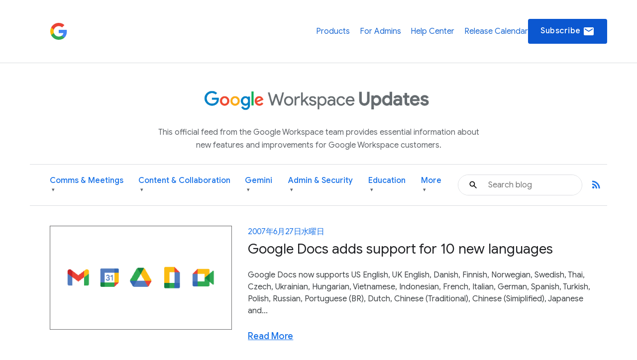

--- FILE ---
content_type: text/html; charset=UTF-8
request_url: https://workspaceupdates.googleblog.com/2007/06/?hl=ja
body_size: 36552
content:
<!DOCTYPE html>
<html xmlns='http://www.w3.org/1999/xhtml' xmlns:b='http://www.google.com/2005/gml/b' xmlns:data='http://www.google.com/2005/gml/data' xmlns:expr='http://www.google.com/2005/gml/expr'>
<head>
<link href='https://www.blogger.com/static/v1/widgets/2944754296-widget_css_bundle.css' rel='stylesheet' type='text/css'/>
<script async='async' src='https://www.googletagmanager.com/gtag/js?id=G-XXXXXXXXXX'></script>
<script>
  window.dataLayer = window.dataLayer || [];
  function gtag(){dataLayer.push(arguments);}
  gtag('js', new Date());
  gtag('config', 'G-DY1T9T89QG');
</script>
<meta charset='utf-8'/>
<meta content='IE=Edge' http-equiv='X-UA-Compatible'/>
<meta content='width=device-width, initial-scale=1.0, maximum-scale=1.0, user-scalable=0, height=device-height' name='viewport'/>
<title>
Google Workspace Updates: 6月 2007
</title>
<script>
        window.dataLayer = window.dataLayer || [];
        window.dataLayer.push({
          appName: 'gfiber-blog',
          environment: location.hostname === 'fiber.google.com' ? 'PROD' : 'DEV',
          'gtm.blacklist': [
            'customPixels',
            'customScripts',
            'nonGooglePixels',
            'nonGoogleScripts',
          ],
        });
      </script>
<!-- Google Tag Manager -->
<script>(function(w,d,s,l,i){w[l]=w[l]||[];w[l].push({'gtm.start':
        new Date().getTime(),event:'gtm.js'});var f=d.getElementsByTagName(s)[0],
        j=d.createElement(s),dl=l!='dataLayer'?'&l='+l:'';j.async=true;j.src=
        'https://www.googletagmanager.com/gtm.js?id='+i+dl;f.parentNode.insertBefore(j,f);
        })(window,document,'script','dataLayer','GTM-T6RPFPRD');</script>
<!-- End Google Tag Manager -->
<script>
          if (document.title.includes('Search results') || window.location.href.includes('/search')) {
            let metaEl = document.createElement('meta');
            metaEl.name = 'robots';
            metaEl.content = 'noindex';
            document.head.appendChild(metaEl);
          }

          let linkEl = document.createElement('link');
          linkEl.rel = 'canonical';
          linkEl.href = window.location.href.split('?')[0];
          document.head.appendChild(linkEl);
      </script>
<meta content='Google Workspace Updates: 6月 2007' property='og:title'/>
<meta content='https://storage.googleapis.com/gweb-workspace-assets/uploads/7uffzv9dk4sn-12u8F33yMpGrJ47b1JYGhI-736f5142ccb97caf0bd51159e678952c-Google_Workspace_Product_5-Icon_Lockup.svg' property='og:image'/>
<meta content='website' property='og:type'/>
<meta content='http://workspaceupdates.googleblog.com/2007/06/?hl=ja' property='og:url'/>
<meta content='summary' name='twitter:card'/>
<meta content='Google Workspace Updates' name='twitter:site'/>
<meta content='Google Workspace Updates: 6月 2007' name='twitter:title'/>
<meta content='https://storage.googleapis.com/gweb-workspace-assets/uploads/7uffzv9dk4sn-12u8F33yMpGrJ47b1JYGhI-736f5142ccb97caf0bd51159e678952c-Google_Workspace_Product_5-Icon_Lockup.svg' name='twitter:image'/>
<meta content='Workspace Updates Blog' property='og:site_name'/>
<link href='//fonts.googleapis.com/css?family=Google+Sans+Text:400,500,700,400i,500i,700i|Google+Sans_old:400,500,700|Google+Sans+Display:400,500,700|Product+Sans:400' rel='stylesheet'/>
<link href='https://fonts.googleapis.com/icon?family=Material+Icons' rel='stylesheet'/>
<link href='https://workspace.google.com/static/favicon.ico?cache=4926369' rel='shortcut icon'/>
<style id='page-skin-1' type='text/css'><!--
.glue-button,.glue-font-smoothing,.glue-footer__lang-dropdown,.glue-footer__link,.glue-header.glue-header--header-brand-16,.glue-header.glue-header--header-brand-18,.glue-header.glue-header--header-brand-20,.glue-header.glue-header--header-brand-22,.glue-header.glue-header--header-link,.glue-social__copy-btn,.glue-social__title.glue-social__title--zippy.glue-expansion-panel__button{-moz-osx-font-smoothing:grayscale;text-rendering:optimizeLegibility;-webkit-font-smoothing:antialiased}.dropdown-menu,.nav .nav__button.glue-button{white-space:nowrap}.dropdown-menu,dl.glue-no-bullet,li.glue-no-bullet,ol.glue-no-bullet,ul.glue-no-bullet{list-style:none}hr,input[type=search]{box-sizing:content-box}pre,textarea{overflow:auto}a,pre code{background:0 0}[lang=ja] .glue-headline,[lang=ja] .glue-headline.glue-headline--fluid-1{font-family:"Google Sans Display","Noto Sans JP","Noto Sans CJK JP",Arial,Helvetica,sans-serif}[lang=ko] .glue-headline,[lang=ko] .glue-headline.glue-headline--fluid-1{font-family:"Google Sans Display","Noto Sans KR","Noto Sans CJK KR",Arial,Helvetica,sans-serif}[lang=zh-CN] .glue-headline,[lang=zh-CN] .glue-headline.glue-headline--fluid-1{font-family:"Google Sans Display","Noto Sans SC","Noto Sans CJK SC",Arial,Helvetica,sans-serif}[lang=zh-TW] .glue-headline,[lang=zh-TW] .glue-headline.glue-headline--fluid-1{font-family:"Google Sans Display","Noto Sans TC","Noto Sans CJK TC",Arial,Helvetica,sans-serif}.nav{font-size:18px;font-weight:400;line-height:18px;color:#1a73e8;display:flex;align-items:center;justify-content:center;position:sticky;top:0;z-index:3;height:80px;padding:0 1.875rem;background-color:#fff}.nav .nav__content{display:flex;align-items:center;justify-content:space-between;flex-direction:row;width:100%}.nav .nav__logo-container{position:relative;display:flex;margin-right:36px}.nav .nav__logo{height:36px;display:block}.nav .nav__logo-lock{display:flex;align-items:center;gap:16px;flex-shrink:0}.nav .nav__links-container{display:flex;gap:46px}.header__bg,.header__bottom__links,.nav .nav__check-availability-button,[hidden],template{}.nav .nav__top__links{display:flex;align-items:center;justify-content:flex-start;padding:0;margin:0;list-style-type:none;display:flex;align-items:center;justify-content:space-between;position:absolute;top:80px;left:0;z-index:2;flex-direction:column;width:100%;pointer-events:none;background-color:rgba(255,255,255,.98);opacity:0;transition:opacity .15s;text-align:center;box-shadow:0 6px 16px -1px rgba(0,0,0,.12)}.header__content::after,.header__content::before{display:none!important}.nav .nav__hamburger:checked~.nav__links-container .nav__top__links{pointer-events:auto;opacity:1}.nav .nav__hamburger{position:absolute;visibility:hidden}.glue-social__title.glue-social__title--zippy,.has-dropdown-nav,.header,.header__bottom__link-item.has-dropdown,.header__content,sub,sup{position:relative}.nav .nav__hamburger-image-container{align-self:center;cursor:pointer;justify-self:end}.blog-post-full__main-image,.nav .nav__top__link-item{width:100%}.nav .nav__top__link-item:hover{background-color:#f1f3f4}.nav .nav__top__link-item:last-of-type{border:none}.nav .nav__top__link{display:block;margin:15px 15px 15px 30px;color:#1967d2;text-decoration:none}.header{z-index:1;padding:20px 30px 0;background:#fff}.header__icon{display:none;vertical-align:top}@media screen and (min-width:600px){.header,.nav .nav__check-availability-button{display:block}.header__icon{display:inline-block;width:62px;padding-top:0;margin-left:-6px}}@media screen and (min-width:900px){.nav{position:relative;height:initial;padding:0;overflow-y:hidden;background:#fff}.nav .nav__content{margin:0 auto;padding:1.875rem 3.75rem 1.875rem 26px}.header,.nav .nav__top__links{padding:0;background:0 0}.nav .nav__top__links{box-shadow:none;position:static;z-index:1;align-items:center;flex-direction:row;width:446px;margin-left:1.25rem;pointer-events:auto;opacity:1;justify-self:end}.nav .nav__hamburger,.nav .nav__hamburger-image-container{display:none}.nav .nav__top__link-item{width:initial;border:none}.nav .nav__top__link-item:hover{background-color:transparent}.nav .nav__top__link{margin:0}.nav .nav__top__link:hover{color:#1967d2}.header__icon{width:85px;padding-top:9px;margin-left:-14px}.page .header__title-logo{width:266px;height:150px;max-width:unset}.header__bottom{display:flex;align-items:center;justify-content:space-between;background-color:#fff;padding:0 4.375rem 0 1.875rem;height:64px}}@media screen and (min-width:1440px){.header__content::before{width:1158px}.header__content::after{top:-278px}.header__icon{padding-top:9px;margin-left:-26px;width:137px}}.header__title-logo{width:85%;max-width:316px}.header__bottom .glue-social__link{line-height:18px;margin-left:16px}.header__flex-container{display:flex;align-items:center}.header__bottom__link-item{margin-right:20px;height:100%;display:flex;align-items:center}@media screen and (min-width:900px){.header__bottom .glue-social__link{display:inline}.header__bottom__links{display:flex;align-items:center;justify-content:flex-start;padding:0;margin:0;list-style-type:none;flex-wrap:nowrap;justify-content:space-between;width:100%;height:100%}.header__bottom__link-item{width:50%}}@media(min-width:900px){.header__bottom__link-item{width:unset}}.header__bottom__link-item.active{border-bottom:3px solid #1a73e8}.header__bottom__link{line-height:18px;text-decoration:none;flex-wrap:nowrap}.glue-font-weight-bold,.header__bottom__link.active,b,dl dt,optgroup,strong{font-weight:700}.header__bottom__link-item.has-dropdown:hover{border-bottom-color:transparent!important}.header__bottom__link.category-title,button[disabled],html input[disabled]{cursor:default}.header__bottom__link-item.has-dropdown:hover .dropdown-arrow{transform:rotate(180deg)}.dropdown-menu{display:none;position:absolute;top:100%;left:0;background-color:#fff;box-shadow:0 4px 8px rgba(0,0,0,.15);border:1px solid #dadce0;border-radius:8px;padding:8px 0;margin:1px 0 0;z-index:10;min-width:220px;max-height:400px;overflow-y:auto}.header__bottom__link-item.has-dropdown:hover>.dropdown-menu,article,aside,cite,details,figcaption,figure,footer,header,hgroup,main,nav,section,summary{display:block}.dropdown-menu li,.social-links,body{padding:0;margin:0}.dropdown-menu li a{display:block;padding:8px 20px;color:#3c4043;text-decoration:none;font-size:14px;line-height:1.5;font-weight:400}.dropdown-menu li a:focus,.dropdown-menu li a:hover{background-color:#f1f3f4;color:#1a73e8;outline:0}.header__search-form{width:100%;border:1px solid #dadce0;border-radius:100px}.header__search-form input[type=text]{line-height:24px;font-family:"Google Sans",Roboto,Arial,Helvetica,sans-serif;font-weight:400;color:#202124;width:100%;height:2.5rem;padding:12px 12px 12px 60px;font-size:1rem;background-image:url(https://storage.googleapis.com/prod-fiber/blog/icon-search.svg);background-position:1.25rem center;background-repeat:no-repeat;background-size:1.25rem;border-radius:500px;border:none}.header__bg-container{position:absolute;top:0;left:0;width:100%;height:340px;background-color:#f8f9fa;display:none}.header__bg-container.header__bg-container--hidden{visibility:hidden}.site-branding{text-align:center;padding-top:30px}.site-branding__link{display:inline-flex;align-items:center;justify-content:center;text-decoration:none;color:inherit}.site-branding__logo{height:90px;margin-right:8px;vertical-align:middle}.site-branding__text{font-size:27px;font-weight:450;color:#5f6368;line-height:1;vertical-align:middle}.header-desc-styled{padding:0 20px;color:#5f6368;font-size:16px;line-height:1.64;font-weight:400;max-width:700px;margin:0 auto 25px;text-align:center}.custom-hr{border:0;height:1px;background-color:#dadce0;margin:20px 0}.header__content{max-width:1440px;margin:0 auto;padding:0;position:relative}.header__bottom{background-color:#fff;height:auto;padding-top:10px;padding-bottom:10px}.header__bottom__link{font-size:16px;font-weight:500;color:#1a73e8}.header__bottom__link-item.active>.header__bottom__link,.header__bottom__link-item.has-dropdown:hover>.header__bottom__link.category-title,.header__bottom__link:hover{color:#0b57d0}.header__bottom__link.category-title .dropdown-arrow{font-size:.7em;margin-left:4px;display:inline-block;vertical-align:middle;transition:transform .2s ease-in-out;color:#5f6368}.glue-expansion-panels .glue-is-expanded .glue-expansion-panel__button,.glue-footer__site-links,.glue-footer__upper,.nav{border-bottom:1px solid #dadce0}@media screen and (max-width:768px){.site-branding__text{font-size:74px}.site-branding__logo{height:80px}}@media screen and (max-width:480px){.site-branding__text{font-size:20px}.site-branding__logo{height:50px}}@media screen and (max-width:360px){.site-branding__text{font-size:18px}.site-branding__logo{height:40px}}body::after{content:"sm";display:none}/*! normalize.css v3.0.1 | MIT License | git.io/normalize */html{font-family:sans-serif;-ms-text-size-adjust:100%;-webkit-text-size-adjust:100%}.glue-expansion-panels.glue-is-expanded .glue-expansion-panels__toggle-text.glue-expansion-panels__toggle-text--collapsed,.glue-footer__link,.glue-icon,.glue-social.glue-social--popover,img,ol.glue-inline li,ul.glue-inline li{display:inline-block}audio,canvas,progress,video{display:inline-block;vertical-align:baseline}audio:not([controls]){display:none;height:0}a:active,a:hover{outline:0}abbr[title]{border-bottom:1px dotted}dfn,em,i{font-style:italic}mark{background:#ff0;color:#000}small{font-size:80%}sub,sup{font-size:75%;line-height:0;vertical-align:baseline}sup{top:-.5em}sub{bottom:-.25em}img{border:0;-ms-interpolation-mode:bicubic;height:auto;max-width:100%;vertical-align:middle}svg:not(:root){overflow:hidden}figure{margin:1em 40px}hr{border:solid #dadce0;border-width:1px 0 0;clear:both;height:0;margin-bottom:19px;margin-top:20px}code,kbd,pre,samp{font-family:monospace,monospace;font-size:1em}button,input,optgroup,select,textarea{color:inherit;font:inherit;margin:0}button{overflow:visible}abbr,button,select{text-transform:none}button,html input[type=button],input[type=reset],input[type=submit]{-webkit-appearance:button;cursor:pointer}button::-moz-focus-inner,input::-moz-focus-inner{border:0;padding:0}input{line-height:normal}input[type=checkbox],input[type=radio]{box-sizing:border-box;padding:0}input[type=number]::-webkit-inner-spin-button,input[type=number]::-webkit-outer-spin-button{height:auto}input[type=search]{-webkit-appearance:textfield}input[type=search]::-webkit-search-cancel-button,input[type=search]::-webkit-search-decoration{-webkit-appearance:none}fieldset{border:1px solid silver;margin:0 2px;padding:.35em .625em .75em}legend{border:0;padding:0}table{border-collapse:collapse;border-spacing:0}blockquote,dd,div,dl,dt,form,h1,h2,h3,h4,h5,h6,li,ol,p,pre,td,th,ul{margin:0;padding:0}dl,ol,pre,ul{margin-bottom:20px}code,pre{background:#f1f3f4;padding:6px;white-space:pre}a,a:after,a:before,abbr,abbr:after,abbr:before,acronym,acronym:after,acronym:before,address,address:after,address:before,article,article:after,article:before,aside,aside:after,aside:before,b,b:after,b:before,bdo,bdo:after,bdo:before,big,big:after,big:before,blockquote,blockquote:after,blockquote:before,body *,br,br:after,br:before,button,button:after,button:before,canvas,canvas:after,canvas:before,cite,cite:after,cite:before,code,code:after,code:before,dd,dd:after,dd:before,dfn,dfn:after,dfn:before,div,div:after,div:before,dl,dl:after,dl:before,dt,dt:after,dt:before,em,em:after,em:before,fieldset,fieldset:after,fieldset:before,figcaption,figcaption:after,figcaption:before,figure,figure:after,figure:before,footer,footer:after,footer:before,form,form:after,form:before,h1,h1:after,h1:before,h2,h2:after,h2:before,h3,h3:after,h3:before,h4,h4:after,h4:before,h5,h5:after,h5:before,h6,h6:after,h6:before,header,header:after,header:before,hr,hr:after,hr:before,i,i:after,i:before,img,img:after,img:before,input,input:after,input:before,kbd,kbd:after,kbd:before,label,label:after,label:before,li,li:after,li:before,main,main:after,main:before,map,map:after,map:before,nav,nav:after,nav:before,noscript,noscript:after,noscript:before,object,object:after,object:before,ol,ol:after,ol:before,output,output:after,output:before,p,p:after,p:before,picture,picture:after,picture:before,pre,pre:after,pre:before,q,q:after,q:before,samp,samp:after,samp:before,script,script:after,script:before,section,section:after,section:before,select,select:after,select:before,small,small:after,small:before,span,span:after,span:before,strong,strong:after,strong:before,sub,sub:after,sub:before,sup,sup:after,sup:before,svg,svg:after,svg:before,table,table:after,table:before,textarea,textarea:after,textarea:before,tfoot,tfoot:after,tfoot:before,time,time:after,time:before,tt,tt:after,tt:before,ul,ul:after,ul:before,var,var:after,var:before,video,video:after,video:before{box-sizing:border-box}.glue-icon{fill:currentColor}.glue-icon--18px{height:18px;width:18px}.glue-icon--20px{height:20px;width:20px}.glue-icon--24px{height:24px;width:24px}.glue-icon--32px{height:32px;width:32px}[dir=rtl] .glue-icon--arrow-forward{-webkit-transform:rotate(180deg);transform:rotate(180deg)}.glue-icon--arrow-external{-webkit-transform:rotate(-45deg);transform:rotate(-45deg)}[dir=rtl] .glue-icon--arrow-external{-webkit-transform:rotate(-135deg);transform:rotate(-135deg)}.glue-icon--arrow-top{-webkit-transform:rotate(-90deg);transform:rotate(-90deg)}.glue-icon--arrow-sort-asc{-webkit-transform:rotate(180deg);transform:rotate(180deg)}.glue-icon--arrow-sort-desc{-webkit-transform:rotate(0);transform:rotate(0)}.glue-icon--chevron{height:8px;width:12px}.glue-icon--chevron-down{-webkit-transform:rotate(180deg);transform:rotate(180deg)}.glue-icon--breadcrumb{cursor:default;fill:currentColor;height:16px;margin:-4px 2px;padding:2px;width:16px}.glue-icon--no-padding,pre code{padding:0}@media screen and (-ms-high-contrast:active),(forced-colors-active:none){.glue-icon--breadcrumb{fill:currentColor}}[dir=rtl] .glue-icon--breadcrumb{-webkit-transform:rotate(180deg);transform:rotate(180deg)}.glue-icon--keyboard-arrow-left,.glue-icon--keyboard-arrow-right{fill:none;stroke:#9aa0a6;stroke-width:2px;height:24px;width:24px}.glue-button--high-emphasis.glue-social__copy-btn svg,.glue-button--high-emphasis.glue-social__title.glue-social__title--zippy.glue-expansion-panel__button svg,.glue-button.glue-button--high-emphasis svg,.glue-icon--color-white{fill:#fff}.glue-icon--keyboard-arrow-left use svg path,.glue-icon--keyboard-arrow-right use svg path{stroke:inherit;stroke-width:inherit}[dir=rtl] .glue-icon--keyboard-arrow-left{-webkit-transform:rotate(0);transform:rotate(0)}.glue-icon--keyboard-arrow-left,[dir=rtl] .glue-icon--keyboard-arrow-right{-webkit-transform:rotate(180deg);transform:rotate(180deg)}.glue-icon--color-grey{fill:#202124}.glue-icon--color-black{fill:#000}.glue-icon--color-link{fill:#1a73e8}.glue-icon--color-text{fill:#202124}.glue-icon--color-facebook{fill:#3b5998}.glue-icon--color-twitter{fill:#1da1f2}.glue-icon--color-youtube{fill:red}.glue-icon--color-linkedin{fill:#0077b5}.glue-icon--color-blogger{fill:#ff8000}.glue-icon--color-instagram{fill:#df465f}.glue-spacer-1-bottom{margin-bottom:8px}.glue-spacer-1-top{margin-top:8px}.glue-spacer-2-bottom,h1.glue-has-bottom-margin,h2.glue-has-bottom-margin,h3.glue-has-bottom-margin,h4.glue-has-bottom-margin,h5.glue-has-bottom-margin,h6.glue-has-bottom-margin{margin-bottom:16px}.glue-spacer-2-top,h1.glue-has-top-margin,h2.glue-has-top-margin,h3.glue-has-top-margin,h4.glue-has-top-margin,h5.glue-has-top-margin,h6.glue-has-top-margin{margin-top:16px}.glue-spacer-3-bottom{margin-bottom:24px}.glue-spacer-3-top{margin-top:24px}.glue-spacer-4-bottom{margin-bottom:36px}.glue-spacer-4-top{margin-top:36px}.glue-spacer-5-bottom{margin-bottom:48px}.glue-spacer-5-top{margin-top:48px}.glue-spacer-6-bottom{margin-bottom:60px}.glue-spacer-6-top{margin-top:60px}.glue-spacer-7-bottom{margin-bottom:92px}.glue-spacer-7-top{margin-top:92px}.glue-spacer-8-bottom{margin-bottom:136px}.glue-spacer-8-top{margin-top:136px}.glue-footer__global,.glue-footer__site-links,.glue-footer__upper{margin:0 28px}[lang=ja] body{font-family:"Google Sans Text",Roboto,"Noto Sans JP","Noto Sans CJK JP",Arial,Helvetica,sans-serif}[lang=ko] body{font-family:"Google Sans Text",Roboto,"Noto Sans KR","Noto Sans CJK KR",Arial,Helvetica,sans-serif}[lang=zh-CN] body{font-family:"Google Sans Text",Roboto,"Noto Sans SC","Noto Sans CJK SC",Arial,Helvetica,sans-serif}[lang=zh-TW] body{font-family:"Google Sans Text",Roboto,"Noto Sans TC","Noto Sans CJK TC",Arial,Helvetica,sans-serif}h1,h2,h3,h4,h5,h6{font-size:18px;font-weight:300}h1.glue-has-top-bottom-margin,h2.glue-has-top-bottom-margin,h3.glue-has-top-bottom-margin,h4.glue-has-top-bottom-margin,h5.glue-has-top-bottom-margin,h6.glue-has-top-bottom-margin{margin-bottom:16px;margin-top:16px}dd,dt,li,p{line-height:1.5;font-size:16px;letter-spacing:.25px}p+p,p.glue-has-top-margin{margin-top:12px}dl dd,p.glue-has-bottom-margin{margin-bottom:12px}p.glue-has-top-bottom-margin{margin-bottom:12px;margin-top:12px}pre{border:1px solid #dadce0}code{color:#9aa0a6;font-family:Consolas,Monaco,"Bitstream Vera Sans Mono","Courier New",Courier,monospace;font-weight:300;overflow-x:auto;word-wrap:normal}abbr,acronym{color:#202124;cursor:help;font-size:90%;text-transform:uppercase}cite:before{content:"&#8212; ";white-space:pre}dl,ol,ul{list-style-position:outside}ol,ul{margin-left:20px}ol.glue-no-bullet,ul.glue-no-bullet{margin-left:0}html[dir=rtl] ol.glue-no-bullet,html[dir=rtl] ul.glue-no-bullet{margin-right:0}html[dir=rtl] ol,html[dir=rtl] ul,ol li ol html[dir=rtl] ol li ol html,ol li ol html[dir=rtl] ol li ul html,ol li ol html[dir=rtl] ul li ol html,ol li ol html[dir=rtl] ul li ul html,ol li ul html[dir=rtl] ol li ol html,ol li ul html[dir=rtl] ol li ul html,ol li ul html[dir=rtl] ul li ol html,ol li ul html[dir=rtl] ul li ul html,ul li ol html[dir=rtl] ol li ol html,ul li ol html[dir=rtl] ol li ul html,ul li ol html[dir=rtl] ul li ol html,ul li ol html[dir=rtl] ul li ul html,ul li ul html[dir=rtl] ol li ol html,ul li ul html[dir=rtl] ol li ul html,ul li ul html[dir=rtl] ul li ol html,ul li ul html[dir=rtl] ul li ul html{margin-left:0;margin-right:20px}ol li ol,ol li ul,ul li ol,ul li ul{margin-bottom:0;margin-left:20px}ul.glue-circle li ul,ul.glue-disc li ul,ul.glue-square li ul{list-style:inherit}ul.glue-square{list-style-type:square}ul.glue-circle{list-style-type:circle}ul.glue-disc{list-style-type:disc}.glue-headline{font-family:"Google Sans Display",Arial,Helvetica,sans-serif;color:#202124}.glue-headline.glue-headline--fluid-1,.glue-headline.glue-headline--fluid-2,.glue-headline.glue-headline--headline-1,.glue-headline.glue-headline--headline-2{font-weight:400;font-family:"Google Sans Display",Arial,Helvetica,sans-serif}.glue-headline.glue-headline--fluid-1{font-size:10vw;letter-spacing:-.25px;line-height:1.2em}@media(min-width:600px){body::after{content:"md"}.glue-footer__global,.glue-footer__site-links,.glue-footer__upper{margin:0 40px;padding-bottom:20px}dd,dt,li,p{line-height:1.5;font-size:16px;letter-spacing:.25px}.glue-headline.glue-headline--fluid-1{font-size:6vw;font-weight:400;letter-spacing:-.5px;line-height:1.2em}}@media(min-width:1024px){body::after{content:"lg"}.glue-spacer-5-bottom{margin-bottom:60px}.glue-spacer-5-top{margin-top:60px}.glue-spacer-6-bottom{margin-bottom:80px}.glue-spacer-6-top{margin-top:80px}.glue-spacer-7-bottom{margin-bottom:120px}.glue-spacer-7-top{margin-top:120px}.glue-spacer-8-bottom{margin-bottom:180px}.glue-spacer-8-top{margin-top:180px}.glue-footer__global,.glue-footer__site-links,.glue-footer__upper{margin:0 72px}dd,dt,li,p{line-height:1.5;font-size:16px;letter-spacing:0}p+p,p.glue-has-top-margin{margin-top:16px}p.glue-has-bottom-margin{margin-bottom:16px}p.glue-has-top-bottom-margin{margin-bottom:16px;margin-top:16px}blockquote{line-height:1.2083333333;font-size:48px}.glue-headline.glue-headline--fluid-1{font-size:5vw;font-weight:400;letter-spacing:-.5px;line-height:1.2em}}@media(min-width:1440px){body::after{content:"xl"}.glue-footer__global,.glue-footer__site-links,.glue-footer__upper{margin:0 auto;max-width:1296px}.glue-headline.glue-headline--fluid-1{font-size:5vw;font-weight:400;letter-spacing:-.5px;line-height:1.2em}}.glue-headline.glue-headline--fluid-2{font-size:8vw;letter-spacing:0;line-height:1.2em}@media(min-width:600px){.glue-headline.glue-headline--fluid-2{font-size:5vw;font-weight:400;letter-spacing:-.5px;line-height:1.2em}}@media(min-width:1024px){.glue-headline.glue-headline--fluid-2{font-size:4vw;font-weight:400;letter-spacing:-.5px;line-height:1.2em}}[lang=ja] .glue-headline.glue-headline--fluid-2{font-family:"Google Sans Display","Noto Sans JP","Noto Sans CJK JP",Arial,Helvetica,sans-serif}[lang=ko] .glue-headline.glue-headline--fluid-2{font-family:"Google Sans Display","Noto Sans KR","Noto Sans CJK KR",Arial,Helvetica,sans-serif}[lang=zh-CN] .glue-headline.glue-headline--fluid-2{font-family:"Google Sans Display","Noto Sans SC","Noto Sans CJK SC",Arial,Helvetica,sans-serif}[lang=zh-TW] .glue-headline.glue-headline--fluid-2{font-family:"Google Sans Display","Noto Sans TC","Noto Sans CJK TC",Arial,Helvetica,sans-serif}@media(min-width:1440px){.glue-headline.glue-headline--fluid-2{font-size:4vw;font-weight:400;letter-spacing:-.5px;line-height:1.2em}}.glue-headline.glue-headline--headline-1{font-size:36px;letter-spacing:-.25px;line-height:44px}@media(min-width:600px){.glue-headline.glue-headline--headline-1{font-size:48px;font-weight:400;letter-spacing:-.5px;line-height:56px}}@media(min-width:1024px){.glue-headline.glue-headline--headline-1{font-size:60px;font-weight:400;letter-spacing:-.5px;line-height:72px}}[lang=ja] .glue-headline.glue-headline--headline-1{font-family:"Google Sans Display","Noto Sans JP","Noto Sans CJK JP",Arial,Helvetica,sans-serif}[lang=ko] .glue-headline.glue-headline--headline-1{font-family:"Google Sans Display","Noto Sans KR","Noto Sans CJK KR",Arial,Helvetica,sans-serif}[lang=zh-CN] .glue-headline.glue-headline--headline-1{font-family:"Google Sans Display","Noto Sans SC","Noto Sans CJK SC",Arial,Helvetica,sans-serif}[lang=zh-TW] .glue-headline.glue-headline--headline-1{font-family:"Google Sans Display","Noto Sans TC","Noto Sans CJK TC",Arial,Helvetica,sans-serif}@media(min-width:1440px){.glue-headline.glue-headline--headline-1{font-size:60px;font-weight:400;letter-spacing:-.5px;line-height:72px}}.glue-headline.glue-headline--headline-2{font-size:28px;letter-spacing:initial;line-height:36px}.glue-headline.glue-headline--headline-3,.glue-headline.glue-headline--headline-4,.glue-headline.glue-headline--headline-5{font-weight:400;font-family:"Google Sans",Arial,Helvetica,sans-serif}@media(min-width:600px){.glue-headline.glue-headline--headline-2{font-size:40px;font-weight:400;letter-spacing:-.5px;line-height:48px}}@media(min-width:1024px){.glue-headline.glue-headline--headline-2{font-size:48px;font-weight:400;letter-spacing:-.5px;line-height:56px}}[lang=ja] .glue-headline.glue-headline--headline-2{font-family:"Google Sans Display","Noto Sans JP","Noto Sans CJK JP",Arial,Helvetica,sans-serif}[lang=ko] .glue-headline.glue-headline--headline-2{font-family:"Google Sans Display","Noto Sans KR","Noto Sans CJK KR",Arial,Helvetica,sans-serif}[lang=zh-CN] .glue-headline.glue-headline--headline-2{font-family:"Google Sans Display","Noto Sans SC","Noto Sans CJK SC",Arial,Helvetica,sans-serif}[lang=zh-TW] .glue-headline.glue-headline--headline-2{font-family:"Google Sans Display","Noto Sans TC","Noto Sans CJK TC",Arial,Helvetica,sans-serif}@media(min-width:1440px){.glue-headline.glue-headline--headline-2{font-size:48px;font-weight:400;letter-spacing:-.5px;line-height:56px}}.glue-headline.glue-headline--headline-3{font-size:24px;letter-spacing:initial;line-height:32px}@media(min-width:600px){.glue-headline.glue-headline--headline-3{font-size:32px;font-weight:400;letter-spacing:-.25px;line-height:40px}}@media(min-width:1024px){.glue-headline.glue-headline--headline-3{font-size:36px;font-weight:400;letter-spacing:-.25px;line-height:44px}}[lang=ja] .glue-headline.glue-headline--headline-3{font-family:"Google Sans","Noto Sans JP","Noto Sans CJK JP",Arial,Helvetica,sans-serif}[lang=ko] .glue-headline.glue-headline--headline-3{font-family:"Google Sans","Noto Sans KR","Noto Sans CJK KR",Arial,Helvetica,sans-serif}[lang=zh-CN] .glue-headline.glue-headline--headline-3{font-family:"Google Sans","Noto Sans SC","Noto Sans CJK SC",Arial,Helvetica,sans-serif}[lang=zh-TW] .glue-headline.glue-headline--headline-3{font-family:"Google Sans","Noto Sans TC","Noto Sans CJK TC",Arial,Helvetica,sans-serif}@media(min-width:1440px){.glue-headline.glue-headline--headline-3{font-size:36px;font-weight:400;letter-spacing:-.25px;line-height:44px}}.glue-headline.glue-headline--headline-4{font-size:20px;letter-spacing:initial;line-height:28px}@media(min-width:600px){.glue-headline.glue-headline--headline-4{font-size:24px;font-weight:400;letter-spacing:initial;line-height:32px}}@media(min-width:1024px){.glue-headline.glue-headline--headline-4{font-size:28px;font-weight:400;letter-spacing:initial;line-height:36px}}[lang=ja] .glue-headline.glue-headline--headline-4{font-family:"Google Sans","Noto Sans JP","Noto Sans CJK JP",Arial,Helvetica,sans-serif}[lang=ko] .glue-headline.glue-headline--headline-4{font-family:"Google Sans","Noto Sans KR","Noto Sans CJK KR",Arial,Helvetica,sans-serif}[lang=zh-CN] .glue-headline.glue-headline--headline-4{font-family:"Google Sans","Noto Sans SC","Noto Sans CJK SC",Arial,Helvetica,sans-serif}[lang=zh-TW] .glue-headline.glue-headline--headline-4{font-family:"Google Sans","Noto Sans TC","Noto Sans CJK TC",Arial,Helvetica,sans-serif}@media(min-width:1440px){.glue-headline.glue-headline--headline-4{font-size:28px;font-weight:400;letter-spacing:initial;line-height:36px}.glue-headline.glue-headline--headline-5{font-size:20px;font-weight:400;letter-spacing:initial;line-height:28px}}.glue-headline.glue-headline--headline-5{font-size:20px;letter-spacing:initial;line-height:28px}@media(min-width:600px){.glue-headline.glue-headline--headline-5{font-size:20px;font-weight:400;letter-spacing:initial;line-height:28px}}@media(min-width:1024px){.glue-headline.glue-headline--headline-5{font-size:20px;font-weight:400;letter-spacing:initial;line-height:28px}}[lang=ja] .glue-cta,[lang=ja] .glue-headline.glue-headline--headline-5{font-family:"Google Sans","Noto Sans JP","Noto Sans CJK JP",Arial,Helvetica,sans-serif}[lang=ko] .glue-cta,[lang=ko] .glue-headline.glue-headline--headline-5{font-family:"Google Sans","Noto Sans KR","Noto Sans CJK KR",Arial,Helvetica,sans-serif}[lang=zh-CN] .glue-cta,[lang=zh-CN] .glue-headline.glue-headline--headline-5{font-family:"Google Sans","Noto Sans SC","Noto Sans CJK SC",Arial,Helvetica,sans-serif}[lang=zh-TW] .glue-cta,[lang=zh-TW] .glue-headline.glue-headline--headline-5{font-family:"Google Sans","Noto Sans TC","Noto Sans CJK TC",Arial,Helvetica,sans-serif}.glue-body,.glue-cta{font-size:16px;line-height:24px}.glue-headline.glue-headline--headline-6{font-size:16px;font-weight:500;letter-spacing:initial;line-height:24px;font-family:"Google Sans Text",Arial,Helvetica,sans-serif}[lang=ja] .glue-body,[lang=ja] .glue-headline.glue-headline--headline-6{font-family:"Google Sans Text","Noto Sans JP","Noto Sans CJK JP",Arial,Helvetica,sans-serif}[lang=ko] .glue-body,[lang=ko] .glue-headline.glue-headline--headline-6{font-family:"Google Sans Text","Noto Sans KR","Noto Sans CJK KR",Arial,Helvetica,sans-serif}[lang=zh-CN] .glue-body,[lang=zh-CN] .glue-headline.glue-headline--headline-6{font-family:"Google Sans Text","Noto Sans SC","Noto Sans CJK SC",Arial,Helvetica,sans-serif}[lang=zh-TW] .glue-body,[lang=zh-TW] .glue-headline.glue-headline--headline-6{font-family:"Google Sans Text","Noto Sans TC","Noto Sans CJK TC",Arial,Helvetica,sans-serif}.glue-body,.glue-body .glue-body--large{font-weight:400;font-family:"Google Sans Text",Arial,Helvetica,sans-serif}.glue-body{letter-spacing:.1px}.glue-body .glue-body--large{font-size:18px;letter-spacing:initial;line-height:28px}.glue-expansion-panels [lang=ja] .glue-expansion-panel__header-text,.glue-footer .glue-social [lang=ja] .glue-social__title.glue-social__title--inline,[lang=ja] .glue-body .glue-body--large,[lang=ja] .glue-caption,[lang=ja] .glue-expansion-panels .glue-expansion-panel__header-text,[lang=ja] .glue-eyebrow,[lang=ja] .glue-footer .glue-social .glue-social__title.glue-social__title--inline,[lang=ja] .glue-footer__site-links-header,[lang=ja] .glue-label,[lang=ja] .glue-small-text,[lang=ja] .glue-social__copy-input{font-family:"Google Sans Text","Noto Sans JP","Noto Sans CJK JP",Arial,Helvetica,sans-serif}.glue-expansion-panels [lang=ko] .glue-expansion-panel__header-text,.glue-footer .glue-social [lang=ko] .glue-social__title.glue-social__title--inline,[lang=ko] .glue-body .glue-body--large,[lang=ko] .glue-caption,[lang=ko] .glue-expansion-panels .glue-expansion-panel__header-text,[lang=ko] .glue-eyebrow,[lang=ko] .glue-footer .glue-social .glue-social__title.glue-social__title--inline,[lang=ko] .glue-footer__site-links-header,[lang=ko] .glue-label,[lang=ko] .glue-small-text,[lang=ko] .glue-social__copy-input{font-family:"Google Sans Text","Noto Sans KR","Noto Sans CJK KR",Arial,Helvetica,sans-serif}.glue-expansion-panels [lang=zh-CN] .glue-expansion-panel__header-text,.glue-footer .glue-social [lang=zh-CN] .glue-social__title.glue-social__title--inline,[lang=zh-CN] .glue-body .glue-body--large,[lang=zh-CN] .glue-caption,[lang=zh-CN] .glue-expansion-panels .glue-expansion-panel__header-text,[lang=zh-CN] .glue-eyebrow,[lang=zh-CN] .glue-footer .glue-social .glue-social__title.glue-social__title--inline,[lang=zh-CN] .glue-footer__site-links-header,[lang=zh-CN] .glue-label,[lang=zh-CN] .glue-small-text,[lang=zh-CN] .glue-social__copy-input{font-family:"Google Sans Text","Noto Sans SC","Noto Sans CJK SC",Arial,Helvetica,sans-serif}.glue-expansion-panels [lang=zh-TW] .glue-expansion-panel__header-text,.glue-footer .glue-social [lang=zh-TW] .glue-social__title.glue-social__title--inline,[lang=zh-TW] .glue-body .glue-body--large,[lang=zh-TW] .glue-caption,[lang=zh-TW] .glue-expansion-panels .glue-expansion-panel__header-text,[lang=zh-TW] .glue-eyebrow,[lang=zh-TW] .glue-footer .glue-social .glue-social__title.glue-social__title--inline,[lang=zh-TW] .glue-footer__site-links-header,[lang=zh-TW] .glue-label,[lang=zh-TW] .glue-small-text,[lang=zh-TW] .glue-social__copy-input{font-family:"Google Sans Text","Noto Sans TC","Noto Sans CJK TC",Arial,Helvetica,sans-serif}.glue-header.glue-header--header-brand-16,.glue-header.glue-header--header-brand-18,.glue-header.glue-header--header-brand-20,.glue-header.glue-header--header-brand-22{font-family:"Product Sans","Google Sans",Arial,Helvetica,sans-serif,Arial,Helvetica,sans-serif;letter-spacing:0}.glue-cta{font-weight:500;letter-spacing:initial;font-family:"Google Sans",Arial,Helvetica,sans-serif}.glue-caption,.glue-eyebrow,.glue-label,.glue-small-text,.glue-social__copy-input{font-family:"Google Sans Text",Arial,Helvetica,sans-serif}.glue-caption{font-size:14px;font-weight:400;letter-spacing:.15px;line-height:24px}.glue-small-text,.glue-social__copy-input{font-size:12px;font-weight:500;letter-spacing:.2px;line-height:20px}.glue-eyebrow,.glue-label{font-weight:500;letter-spacing:.5px;text-transform:uppercase}.glue-eyebrow{font-size:14px;line-height:24px}.glue-label{font-size:11px;line-height:16px}.glue-header.glue-header--header-brand-22{font-size:22px;font-weight:400;line-height:28px}[lang=ja] .glue-header.glue-header--header-brand-22{font-family:"Product Sans","Google Sans",Arial,Helvetica,sans-serif,"Noto Sans JP","Noto Sans CJK JP",Arial,Helvetica,sans-serif}[lang=ko] .glue-header.glue-header--header-brand-22{font-family:"Product Sans","Google Sans",Arial,Helvetica,sans-serif,"Noto Sans KR","Noto Sans CJK KR",Arial,Helvetica,sans-serif}[lang=zh-CN] .glue-header.glue-header--header-brand-22{font-family:"Product Sans","Google Sans",Arial,Helvetica,sans-serif,"Noto Sans SC","Noto Sans CJK SC",Arial,Helvetica,sans-serif}[lang=zh-TW] .glue-header.glue-header--header-brand-22{font-family:"Product Sans","Google Sans",Arial,Helvetica,sans-serif,"Noto Sans TC","Noto Sans CJK TC",Arial,Helvetica,sans-serif}.glue-header.glue-header--header-brand-20{font-size:20px;font-weight:400;line-height:24px}.glue-header.glue-header--header-brand-16,.glue-header.glue-header--header-brand-18{font-weight:400;line-height:20px}[lang=ja] .glue-header.glue-header--header-brand-20{font-family:"Product Sans","Google Sans",Arial,Helvetica,sans-serif,"Noto Sans JP","Noto Sans CJK JP",Arial,Helvetica,sans-serif}[lang=ko] .glue-header.glue-header--header-brand-20{font-family:"Product Sans","Google Sans",Arial,Helvetica,sans-serif,"Noto Sans KR","Noto Sans CJK KR",Arial,Helvetica,sans-serif}[lang=zh-CN] .glue-header.glue-header--header-brand-20{font-family:"Product Sans","Google Sans",Arial,Helvetica,sans-serif,"Noto Sans SC","Noto Sans CJK SC",Arial,Helvetica,sans-serif}[lang=zh-TW] .glue-header.glue-header--header-brand-20{font-family:"Product Sans","Google Sans",Arial,Helvetica,sans-serif,"Noto Sans TC","Noto Sans CJK TC",Arial,Helvetica,sans-serif}.glue-header.glue-header--header-brand-18{font-size:18px}[lang=ja] .glue-header.glue-header--header-brand-18{font-family:"Product Sans","Google Sans",Arial,Helvetica,sans-serif,"Noto Sans JP","Noto Sans CJK JP",Arial,Helvetica,sans-serif}[lang=ko] .glue-header.glue-header--header-brand-18{font-family:"Product Sans","Google Sans",Arial,Helvetica,sans-serif,"Noto Sans KR","Noto Sans CJK KR",Arial,Helvetica,sans-serif}[lang=zh-CN] .glue-header.glue-header--header-brand-18{font-family:"Product Sans","Google Sans",Arial,Helvetica,sans-serif,"Noto Sans SC","Noto Sans CJK SC",Arial,Helvetica,sans-serif}[lang=zh-TW] .glue-header.glue-header--header-brand-18{font-family:"Product Sans","Google Sans",Arial,Helvetica,sans-serif,"Noto Sans TC","Noto Sans CJK TC",Arial,Helvetica,sans-serif}.glue-header.glue-header--header-brand-16{font-size:16px}[lang=ja] .glue-header.glue-header--header-brand-16{font-family:"Product Sans","Google Sans",Arial,Helvetica,sans-serif,"Noto Sans JP","Noto Sans CJK JP",Arial,Helvetica,sans-serif}[lang=ko] .glue-header.glue-header--header-brand-16{font-family:"Product Sans","Google Sans",Arial,Helvetica,sans-serif,"Noto Sans KR","Noto Sans CJK KR",Arial,Helvetica,sans-serif}[lang=zh-CN] .glue-header.glue-header--header-brand-16{font-family:"Product Sans","Google Sans",Arial,Helvetica,sans-serif,"Noto Sans SC","Noto Sans CJK SC",Arial,Helvetica,sans-serif}[lang=zh-TW] .glue-header.glue-header--header-brand-16{font-family:"Product Sans","Google Sans",Arial,Helvetica,sans-serif,"Noto Sans TC","Noto Sans CJK TC",Arial,Helvetica,sans-serif}.glue-header.glue-header--header-link{font-family:"Google Sans",Roboto,Arial,Helvetica,sans-serif,Arial,Helvetica,sans-serif;font-size:16px;font-weight:500;letter-spacing:0;line-height:24px;background:#fff;color:#1a73e8}[lang=ja] .glue-header.glue-header--header-link{font-family:"Google Sans",Roboto,Arial,Helvetica,sans-serif,"Noto Sans JP","Noto Sans CJK JP",Arial,Helvetica,sans-serif}[lang=ko] .glue-header.glue-header--header-link{font-family:"Google Sans",Roboto,Arial,Helvetica,sans-serif,"Noto Sans KR","Noto Sans CJK KR",Arial,Helvetica,sans-serif}[lang=zh-CN] .glue-header.glue-header--header-link{font-family:"Google Sans",Roboto,Arial,Helvetica,sans-serif,"Noto Sans SC","Noto Sans CJK SC",Arial,Helvetica,sans-serif}[lang=zh-TW] .glue-header.glue-header--header-link{font-family:"Google Sans",Roboto,Arial,Helvetica,sans-serif,"Noto Sans TC","Noto Sans CJK TC",Arial,Helvetica,sans-serif}.glue-header.glue-header--header-link:active{background:#f1f1f1;border-radius:4px;color:#202124}.glue-header.glue-header--header-link:visited{border-radius:4px;color:#202124}.glue-header.glue-header--header-link:hover{background:#f8f9fa;border-radius:4px;color:#202124}.glue-header.glue-header--header-link:focus{background:#f8f9fa;border:2px solid #80868b;border-radius:4px;color:#1a73e8}.glue-font-weight-light{font-weight:300}.glue-font-weight-regular{font-weight:400}.glue-font-weight-medium{font-weight:500}.glue-font-reversed{color:#fff}.glue-expansion-panels .glue-expansion-panel__header-text,.glue-footer .glue-social .glue-social__title.glue-social__title--inline,.glue-footer__site-links-header,.glue-headline{-moz-osx-font-smoothing:grayscale;-webkit-font-smoothing:antialiased;text-rendering:optimizeLegibility;font-weight:400;overflow-wrap:initial;word-wrap:initial}.glue-expansion-panels .glue-expansion-panel__header-text,.glue-footer .glue-social .glue-social__title.glue-social__title--inline,.glue-footer__site-links-header{font-size:16px;font-weight:500;letter-spacing:initial;line-height:24px;font-family:"Google Sans Text",Arial,Helvetica,sans-serif}.glue-social__title{font-size:16px;font-weight:500;letter-spacing:initial;line-height:24px;font-family:"Google Sans",Arial,Helvetica,sans-serif}.glue-footer__lang-dropdown,.glue-footer__link{color:#1a73e8;font-family:"Google Sans",Roboto,Arial,Helvetica,sans-serif;background-color:#f8f9fa;font-size:16px;font-weight:500}[lang=ja] .glue-social__title{font-family:"Google Sans","Noto Sans JP","Noto Sans CJK JP",Arial,Helvetica,sans-serif}[lang=ko] .glue-social__title{font-family:"Google Sans","Noto Sans KR","Noto Sans CJK KR",Arial,Helvetica,sans-serif}[lang=zh-CN] .glue-social__title{font-family:"Google Sans","Noto Sans SC","Noto Sans CJK SC",Arial,Helvetica,sans-serif}[lang=zh-TW] .glue-social__title{font-family:"Google Sans","Noto Sans TC","Noto Sans CJK TC",Arial,Helvetica,sans-serif}.glue-footer{background:#f8f9fa;margin:0}.glue-footer__link{letter-spacing:0;line-height:24px;min-height:48px;min-width:48px;padding:12px 0;text-decoration:none}[lang=ja] .glue-footer__link{font-family:"Google Sans",Roboto,Arial,Helvetica,sans-serif,"Noto Sans JP","Noto Sans CJK JP",Arial,Helvetica,sans-serif}[lang=ko] .glue-footer__link{font-family:"Google Sans",Roboto,Arial,Helvetica,sans-serif,"Noto Sans KR","Noto Sans CJK KR",Arial,Helvetica,sans-serif}[lang=zh-CN] .glue-footer__link{font-family:"Google Sans",Roboto,Arial,Helvetica,sans-serif,"Noto Sans SC","Noto Sans CJK SC",Arial,Helvetica,sans-serif}[lang=zh-TW] .glue-footer__link{font-family:"Google Sans",Roboto,Arial,Helvetica,sans-serif,"Noto Sans TC","Noto Sans CJK TC",Arial,Helvetica,sans-serif}.glue-footer__link:visited{color:#1a73e8}.glue-footer__link:focus,.glue-footer__link:hover,.glue-footer__link:visited:hover{color:#202124}.glue-footer__link:hover{background:#f8f9fa}.glue-footer__link:focus{background:#e8eaed;border:0}.glue-footer__logo{height:24px;margin:0 48px 32px 0;width:75px}[dir=rtl] .glue-footer__logo{margin-left:48px;margin-right:0}.glue-footer__logo a{align-items:center;color:#1a73e8;display:flex;height:48px}.glue-footer__logo a:focus,.glue-footer__logo a:hover{background:#e8eaed;color:#202124}.glue-footer__logo-img{fill:currentColor;height:24px;width:75px}.glue-footer__global-links{margin-bottom:0;padding:0 0 24px}.glue-footer__global-links:after,.glue-footer__site-links:after{clear:both;content:"";display:flex}.glue-footer__global-links-list-item{align-items:center;display:flex;float:left;padding:0 24px 0 0}[dir=rtl] .glue-footer__global-links-list-item{float:right;padding-left:24px;padding-right:0}.glue-footer__global-links-list-item:last-child{align-items:center;display:flex;padding:0 24px 0 0}[dir=rtl] .glue-footer__global-links-list-item:last-child{padding-left:48px;padding-right:0}.glue-footer .glue-icon--footer-help{fill:currentColor;margin:-2px 8px 0 0;vertical-align:middle}[dir=rtl] .glue-footer .glue-icon--footer-help{margin:-2px 0 0 8px}.glue-footer__global-links-list-item--extra:last-child,[dir=rtl] .glue-footer__global-links-list-item--extra:last-child{padding-left:0;padding-right:0}.glue-footer__lang-dropdown{-moz-appearance:none;-webkit-appearance:none;appearance:none;background-image:url([data-uri]);background-position:right 50%;background-repeat:no-repeat;border:none;border-radius:0;box-sizing:border-box;display:inline-block;height:48px;margin:0 0 0 8px;padding:0 24px 0 2px;text-overflow:ellipsis;white-space:pre-wrap;width:100%}[dir=rtl] .glue-footer__lang-dropdown{background-position:left 50%;margin:0 8px 0 0;padding:0 2px 0 24px}.glue-footer .glue-social .glue-social__item,.glue-footer__site-links-list ul,.glue-footer__site-links-list-item:last-child{margin-bottom:0}.glue-footer__lang-dropdown::-ms-expand{display:none}.glue-footer__lang-dropdown:focus{background-color:#e8eaed;color:#202124}.glue-footer .glue-social .glue-social__title.glue-social__title--inline{flex:1 0 100%;padding-bottom:24px}.glue-footer .glue-social .glue-social__list{align-self:center}.glue-footer .glue-social .glue-social__link{background-color:#f8f9fa}.glue-footer .glue-social .glue-social__link:focus,.glue-footer .glue-social .glue-social__link:hover{background-color:#e8eaed}.glue-footer .glue-social .glue-social__link:focus{outline:transparent solid 2px}.glue-footer__site-links-grid{padding:24px 0 0}.glue-footer__site-links-column{margin:0 0 24px;padding:0}.glue-footer__site-links-column.glue-expansion-panel{border-top:0;margin-bottom:0}.glue-footer__site-links-header{color:#202124;overflow:hidden}.glue-footer__site-links-header .glue-footer__site-links-header-button{border-top:1px solid #dadce0;margin:0;padding:24px 0}.glue-button img,.glue-expansion-panels.glue-is-expanded .glue-expansion-panels__toggle-text.glue-expansion-panels__toggle-text--expanded,.glue-expansion-panels__header .glue-expansion-panels__toggle-text.glue-expansion-panels__toggle-text--collapsed,.glue-footer__site-links-header .glue-footer__site-links-header-button .glue-expansion-panel__header-arrow,.glue-social__copy-btn img,.glue-social__title.glue-social__title--zippy.glue-expansion-panel__button img{display:none}.glue-footer__site-links-header .glue-footer__site-links-header-button.glue-expansion-panel__button{color:#202124;display:flex;padding-bottom:23px}.glue-footer__site-links-header .glue-footer__site-links-header-button.glue-expansion-panel__button .glue-expansion-panel__header-arrow{display:block;fill:currentColor}.glue-footer__site-links-header .glue-footer__site-links-header-button.glue-expansion-panel__button:focus,.glue-footer__site-links-header .glue-footer__site-links-header-button.glue-expansion-panel__button:hover{color:#202124;outline:transparent solid 2px}.glue-footer__site-links-header .glue-footer__site-links-header-button.glue-expansion-panel__button:focus{border-bottom-color:#202124;padding-bottom:22px}.glue-is-expanded>.glue-footer__site-links-header .glue-footer__site-links-header-button.glue-expansion-panel__button:focus{border-bottom-color:#202124}.glue-footer__site-links-list-item{margin-bottom:8px}.glue-footer__site-links-list-item:first-child{margin-top:8px}@media(max-width:599px){.glue-footer .glue-footer__upper{margin:0;padding:24px 28px}.glue-footer .glue-footer__site-links{margin:0;padding:0 28px}.glue-footer__site-links-list-item{margin-left:2px}[dir=rtl] .glue-footer__site-links-list-item{margin-right:2px}}.blog-list .blog-summary .social-links{display:flex}.glue-expansion-panels__header .glue-eyebrow{flex:1 0 auto;margin:24px 0}.glue-expansion-panels__header .glue-expansion-panels__toggle-all{flex:0 0 auto;margin:10px 0}.glue-expansion-panels .glue-expansion-panel{border-top:1px solid #dadce0;clear:both}.glue-expansion-panels .glue-expansion-panel:last-child{border-bottom:1px solid #dadce0;margin-bottom:20px}.glue-expansion-panels .glue-expansion-panel__button{background:0 0;border:0;border-bottom:1px solid transparent;cursor:pointer;display:flex;justify-content:space-between;margin:0;padding:24px 0 23px;width:100%}.glue-expansion-panels .glue-expansion-panel__button:focus,.glue-expansion-panels .glue-expansion-panel__button:hover{color:#174ea6;outline:transparent solid 2px}.glue-expansion-panels .glue-expansion-panel__button:focus .glue-expansion-panel__header-text,.glue-expansion-panels .glue-expansion-panel__button:hover .glue-expansion-panel__header-text{color:currentColor}.glue-expansion-panels .glue-expansion-panel__button:focus .glue-expansion-panel__header-arrow,.glue-expansion-panels .glue-expansion-panel__button:hover .glue-expansion-panel__header-arrow{fill:currentColor}.glue-expansion-panels .glue-expansion-panel__button:focus{border-bottom:2px solid #174ea6;padding-bottom:22px}.glue-expansion-panels .glue-expansion-panel__header-text{align-self:center;color:#1a73e8;flex:1 1 auto;margin-right:8px;text-align:left}[dir=rtl] .glue-expansion-panels .glue-expansion-panel__header-text{margin-left:8px;margin-right:0;text-align:right}.glue-expansion-panels .glue-expansion-panel__header-text:hover{color:#174ea6}.glue-expansion-panels .glue-expansion-panel__header-arrow{fill:#1a73e8;flex:0 1 auto;height:24px;padding:0 3px;transition:transform .1s ease-out;transition:transform .1s ease-out,-webkit-transform .1s ease-out;width:24px}.glue-expansion-panels .glue-expansion-panel__content{display:block;height:0;overflow:hidden;transition:height .2s ease-out}.glue-expansion-panels .glue-expansion-panel__content[data-glue-expansion-panel-initial=expanded]{height:auto}.glue-expansion-panels .glue-expansion-panel__content>div{padding:24px 0}.glue-expansion-panels .glue-is-expanded .glue-expansion-panel__button:focus{border-bottom:2px solid #174ea6}.glue-expansion-panels .glue-is-expanded .glue-expansion-panel__button.glue-social__title{border-bottom:1px solid transparent}.glue-expansion-panels .glue-is-expanded .glue-expansion-panel__header-arrow{-webkit-transform:rotate(180deg);transform:rotate(180deg);transition:transform .1s ease-in;transition:transform .1s ease-in,-webkit-transform .1s ease-in}.glue-expansion-panels .glue-is-expanded .glue-expansion-panel__content{height:auto;transition:height .2s ease-in}.glue-expansion-panels .glue-is-collapsed .glue-expansion-panel__content{height:auto;visibility:hidden}.glue-button,.glue-social__copy-btn,.glue-social__title.glue-social__title--zippy.glue-expansion-panel__button{align-content:center;align-items:center;align-self:flex-start;border:1px solid transparent;border-radius:4px;display:inline-flex;flex-flow:row nowrap;font-family:"Google Sans",Arial,Helvetica,sans-serif;font-size:16px;font-weight:500;justify-content:space-around;letter-spacing:.5px;line-height:24px;margin:8px 0;max-width:380px;min-height:48px;min-width:96px;overflow:hidden;padding:12px 24px;text-align:center;text-decoration:none;transition:background-color .2s,box-shadow .2s,color .2s;vertical-align:middle}[lang=ja] .glue-button,[lang=ja] .glue-social__copy-btn,[lang=ja] .glue-social__title.glue-social__title--zippy.glue-expansion-panel__button{font-family:"Google Sans","Noto Sans JP","Noto Sans CJK JP",Arial,Helvetica,sans-serif}[lang=ko] .glue-button,[lang=ko] .glue-social__copy-btn,[lang=ko] .glue-social__title.glue-social__title--zippy.glue-expansion-panel__button{font-family:"Google Sans","Noto Sans KR","Noto Sans CJK KR",Arial,Helvetica,sans-serif}[lang=zh-CN] .glue-button,[lang=zh-CN] .glue-social__copy-btn,[lang=zh-CN] .glue-social__title.glue-social__title--zippy.glue-expansion-panel__button{font-family:"Google Sans","Noto Sans SC","Noto Sans CJK SC",Arial,Helvetica,sans-serif}[lang=zh-TW] .glue-button,[lang=zh-TW] .glue-social__copy-btn,[lang=zh-TW] .glue-social__title.glue-social__title--zippy.glue-expansion-panel__button{font-family:"Google Sans","Noto Sans TC","Noto Sans CJK TC",Arial,Helvetica,sans-serif}.glue-button svg,.glue-social__copy-btn svg,.glue-social__title.glue-social__title--zippy.glue-expansion-panel__button svg{display:none;height:18px;min-width:18px;width:18px}.glue-button:focus,.glue-social__copy-btn:focus,.glue-social__title.glue-social__title--zippy.glue-expansion-panel__button:focus{outline:0;transition:none}.glue-button--icon.glue-social__copy-btn,.glue-button--icon.glue-social__title.glue-social__title--zippy.glue-expansion-panel__button,.glue-button.glue-button--icon{padding-left:12px;padding-right:16px}.glue-button--icon-right.glue-social__copy-btn,.glue-button--icon-right.glue-social__title.glue-social__title--zippy.glue-expansion-panel__button,.glue-button.glue-button--icon-right,[dir=rtl] .glue-button--icon.glue-social__copy-btn,[dir=rtl] .glue-button--icon.glue-social__title.glue-social__title--zippy.glue-expansion-panel__button,[dir=rtl] .glue-button.glue-button--icon{padding-left:16px;padding-right:12px}.glue-button--icon.glue-social__copy-btn svg,.glue-button--icon.glue-social__title.glue-social__title--zippy.glue-expansion-panel__button svg,.glue-button.glue-button--icon svg{display:block;margin:-3px 8px 0 0}[dir=rtl] .glue-button--icon.glue-social__copy-btn svg,[dir=rtl] .glue-button--icon.glue-social__title.glue-social__title--zippy.glue-expansion-panel__button svg,[dir=rtl] .glue-button.glue-button--icon svg{margin:-3px 0 0 8px}[dir=rtl] .glue-button--icon-right.glue-social__copy-btn,[dir=rtl] .glue-button--icon-right.glue-social__title.glue-social__title--zippy.glue-expansion-panel__button,[dir=rtl] .glue-button.glue-button--icon-right{padding-left:12px;padding-right:16px}.glue-button--icon-right.glue-social__copy-btn svg,.glue-button--icon-right.glue-social__title.glue-social__title--zippy.glue-expansion-panel__button svg,.glue-button.glue-button--icon-right svg{display:block;margin:-3px 0 0 8px}[dir=rtl] .glue-button--icon-right.glue-social__copy-btn svg,[dir=rtl] .glue-button--icon-right.glue-social__title.glue-social__title--zippy.glue-expansion-panel__button svg,[dir=rtl] .glue-button.glue-button--icon-right svg{margin:-3px 8px 0 0}.glue-button--high-emphasis.glue-social__copy-btn,.glue-button--high-emphasis.glue-social__copy-btn:visited,.glue-button--high-emphasis.glue-social__title.glue-social__title--zippy.glue-expansion-panel__button,.glue-button--high-emphasis.glue-social__title.glue-social__title--zippy.glue-expansion-panel__button:visited,.glue-button.glue-button--high-emphasis,.glue-button.glue-button--high-emphasis:visited{background-color:#1a73e8;color:#fff}@media screen and (-ms-high-contrast:active)and (-ms-high-contrast:white-on-black),(forced-colors:active)and (-ms-high-contrast:white-on-black){.glue-button--high-emphasis.glue-social__copy-btn,.glue-button--high-emphasis.glue-social__title.glue-social__title--zippy.glue-expansion-panel__button,.glue-button.glue-button--high-emphasis{background:#fff;color:#000}.glue-button--high-emphasis.glue-social__copy-btn svg,.glue-button--high-emphasis.glue-social__title.glue-social__title--zippy.glue-expansion-panel__button svg,.glue-button.glue-button--high-emphasis svg{fill:#000}}@media screen and (-ms-high-contrast:active)and (-ms-high-contrast:black-on-white),(forced-colors:active)and (-ms-high-contrast:black-on-white){.glue-button--high-emphasis.glue-social__copy-btn,.glue-button--high-emphasis.glue-social__title.glue-social__title--zippy.glue-expansion-panel__button,.glue-button.glue-button--high-emphasis{background:#000;color:#fff}.glue-button--high-emphasis.glue-social__copy-btn svg,.glue-button--high-emphasis.glue-social__title.glue-social__title--zippy.glue-expansion-panel__button svg,.glue-button.glue-button--high-emphasis svg{fill:#fff}}.glue-button--high-emphasis[disabled].glue-social__copy-btn,.glue-button--high-emphasis[disabled].glue-social__title.glue-social__title--zippy.glue-expansion-panel__button,.glue-button.glue-button--high-emphasis[disabled],.glue-button.glue-button--high-emphasis[disabled]:hover{background-color:#f8f9fa;box-shadow:none;border-color:transparent;color:#9aa0a6}.glue-button--high-emphasis[disabled].glue-social__copy-btn svg,.glue-button--high-emphasis[disabled].glue-social__title.glue-social__title--zippy.glue-expansion-panel__button svg,.glue-button.glue-button--high-emphasis[disabled] svg,.glue-button.glue-button--high-emphasis[disabled]:hover svg{fill:#9aa0a6}.glue-button--high-emphasis.glue-social__copy-btn:hover,.glue-button--high-emphasis.glue-social__title.glue-social__title--zippy.glue-expansion-panel__button:hover,.glue-button.glue-button--high-emphasis:hover{box-shadow:0 1px 2px 0 rgba(60,64,67,.3),0 1px 3px 1px rgba(60,64,67,.15);background-color:#185abc}.glue-button--high-emphasis.glue-social__copy-btn:focus,.glue-button--high-emphasis.glue-social__title.glue-social__title--zippy.glue-expansion-panel__button:focus,.glue-button.glue-button--high-emphasis:focus{background-color:#185abc;border-color:#fff;box-shadow:0 0 0 2px #185abc}.glue-button--high-emphasis.glue-social__copy-btn:active,.glue-button--high-emphasis.glue-social__title.glue-social__title--zippy.glue-expansion-panel__button:active,.glue-button.glue-button--high-emphasis:active{box-shadow:0 1px 2px 0 rgba(60,64,67,.3),0 2px 6px 2px rgba(60,64,67,.15);background-color:#185abc;border:1px solid transparent}.glue-button--medium-emphasis.glue-social__copy-btn,.glue-button--medium-emphasis.glue-social__title.glue-social__title--zippy.glue-expansion-panel__button,.glue-button.glue-button--medium-emphasis{background-color:#fff;border-color:#dadce0;box-shadow:none;color:#1a73e8}.glue-button--medium-emphasis.glue-button--reversed.glue-social__copy-btn:focus svg,.glue-button--medium-emphasis.glue-button--reversed.glue-social__copy-btn:hover svg,.glue-button--medium-emphasis.glue-button--reversed.glue-social__title.glue-social__title--zippy.glue-expansion-panel__button:focus svg,.glue-button--medium-emphasis.glue-button--reversed.glue-social__title.glue-social__title--zippy.glue-expansion-panel__button:hover svg,.glue-button--medium-emphasis.glue-social__copy-btn svg,.glue-button--medium-emphasis.glue-social__title.glue-social__title--zippy.glue-expansion-panel__button svg,.glue-button--reversed-alternate.glue-social__copy-btn:focus svg,.glue-button--reversed-alternate.glue-social__copy-btn:hover svg,.glue-button--reversed-alternate.glue-social__title.glue-social__title--zippy.glue-expansion-panel__button:focus svg,.glue-button--reversed-alternate.glue-social__title.glue-social__title--zippy.glue-expansion-panel__button:hover svg,.glue-button--reversed.glue-social__copy-btn:focus svg,.glue-button--reversed.glue-social__copy-btn:hover svg,.glue-button--reversed.glue-social__title.glue-social__title--zippy.glue-expansion-panel__button:focus svg,.glue-button--reversed.glue-social__title.glue-social__title--zippy.glue-expansion-panel__button:hover svg,.glue-button.glue-button--low-emphasis svg,.glue-button.glue-button--low-emphasis.glue-button--reversed-alternate:focus svg,.glue-button.glue-button--low-emphasis.glue-button--reversed-alternate:hover svg,.glue-button.glue-button--low-emphasis.glue-button--reversed:focus svg,.glue-button.glue-button--low-emphasis.glue-button--reversed:hover svg,.glue-button.glue-button--medium-emphasis svg,.glue-button.glue-button--medium-emphasis.glue-button--reversed:focus svg,.glue-button.glue-button--medium-emphasis.glue-button--reversed:hover svg,.glue-social__copy-btn svg,.glue-social__title.glue-social__title--zippy.glue-expansion-panel__button svg{fill:#1a73e8}.glue-button--medium-emphasis.glue-social__copy-btn:visited,.glue-button--medium-emphasis.glue-social__title.glue-social__title--zippy.glue-expansion-panel__button:visited,.glue-button.glue-button--medium-emphasis:visited{background-color:#fff;color:#1a73e8}.glue-button--medium-emphasis[disabled].glue-social__copy-btn,.glue-button--medium-emphasis[disabled].glue-social__title.glue-social__title--zippy.glue-expansion-panel__button,.glue-button.glue-button--medium-emphasis[disabled],.glue-button.glue-button--medium-emphasis[disabled]:hover{background-color:#f8f9fa;box-shadow:none;border-color:transparent;color:#9aa0a6}.glue-button--medium-emphasis[disabled].glue-social__copy-btn svg,.glue-button--medium-emphasis[disabled].glue-social__title.glue-social__title--zippy.glue-expansion-panel__button svg,.glue-button.glue-button--medium-emphasis[disabled] svg,.glue-button.glue-button--medium-emphasis[disabled]:hover svg{fill:#9aa0a6}.glue-button--medium-emphasis.glue-social__copy-btn:active svg,.glue-button--medium-emphasis.glue-social__copy-btn:focus svg,.glue-button--medium-emphasis.glue-social__copy-btn:hover svg,.glue-button--medium-emphasis.glue-social__title.glue-social__title--zippy.glue-expansion-panel__button:active svg,.glue-button--medium-emphasis.glue-social__title.glue-social__title--zippy.glue-expansion-panel__button:focus svg,.glue-button--medium-emphasis.glue-social__title.glue-social__title--zippy.glue-expansion-panel__button:hover svg,.glue-button.glue-button--medium-emphasis:active svg,.glue-button.glue-button--medium-emphasis:focus svg,.glue-button.glue-button--medium-emphasis:hover svg{fill:#174ea6}.glue-button--medium-emphasis.glue-social__copy-btn:hover,.glue-button--medium-emphasis.glue-social__title.glue-social__title--zippy.glue-expansion-panel__button:hover,.glue-button.glue-button--medium-emphasis:hover{background-color:#f6f9fe;border-color:#1a73e8;color:#174ea6}.glue-button--medium-emphasis.glue-social__copy-btn:focus,.glue-button--medium-emphasis.glue-social__title.glue-social__title--zippy.glue-expansion-panel__button:focus,.glue-button.glue-button--medium-emphasis:focus{background-color:#e4eefc;border-color:#1a73e8;box-shadow:0 0 0 2px #1a73e8;color:#174ea6}.glue-button--medium-emphasis.glue-social__copy-btn:active,.glue-button--medium-emphasis.glue-social__title.glue-social__title--zippy.glue-expansion-panel__button:active,.glue-button.glue-button--medium-emphasis:active{background-color:#e8f1fd;border-color:#1a73e8;box-shadow:none;color:#174ea6}@media screen and (-ms-high-contrast:active),(forced-colors:active){.glue-button--high-emphasis.glue-social__copy-btn,.glue-button--high-emphasis.glue-social__title.glue-social__title--zippy.glue-expansion-panel__button,.glue-button.glue-button--high-emphasis{forced-color-adjust:none}.glue-button--medium-emphasis.glue-social__copy-btn,.glue-button--medium-emphasis.glue-social__title.glue-social__title--zippy.glue-expansion-panel__button,.glue-button.glue-button--medium-emphasis{background:ButtonFace;border:1px solid ButtonHighlight;forced-color-adjust:none}.glue-button--medium-emphasis.glue-social__copy-btn:focus,.glue-button--medium-emphasis.glue-social__title.glue-social__title--zippy.glue-expansion-panel__button:focus,.glue-button.glue-button--medium-emphasis:focus{background-color:#fff;border-color:#1a73e8;box-shadow:0 0 0 2px #1a73e8;color:#1a73e8}.glue-button--medium-emphasis.glue-social__copy-btn:focus svg,.glue-button--medium-emphasis.glue-social__title.glue-social__title--zippy.glue-expansion-panel__button:focus svg,.glue-button.glue-button--medium-emphasis:focus svg{fill:#1a73e8}}@media screen and (-ms-high-contrast:active)and (-ms-high-contrast:white-on-black),(forced-colors:active)and (-ms-high-contrast:white-on-black){.glue-button--medium-emphasis.glue-social__copy-btn,.glue-button--medium-emphasis.glue-social__title.glue-social__title--zippy.glue-expansion-panel__button,.glue-button.glue-button--medium-emphasis{color:#fff}.glue-button--medium-emphasis.glue-social__copy-btn svg,.glue-button--medium-emphasis.glue-social__title.glue-social__title--zippy.glue-expansion-panel__button svg,.glue-button.glue-button--medium-emphasis svg{fill:#fff}}@media screen and (-ms-high-contrast:active)and (-ms-high-contrast:black-on-white),(forced-colors:active)and (-ms-high-contrast:black-on-white){.glue-button--medium-emphasis.glue-social__copy-btn,.glue-button--medium-emphasis.glue-social__title.glue-social__title--zippy.glue-expansion-panel__button,.glue-button.glue-button--medium-emphasis{color:#000}.glue-button--medium-emphasis.glue-social__copy-btn svg,.glue-button--medium-emphasis.glue-social__title.glue-social__title--zippy.glue-expansion-panel__button svg,.glue-button.glue-button--medium-emphasis svg{fill:#000}}.glue-button--medium-emphasis.glue-button--reversed.glue-social__copy-btn,.glue-button--medium-emphasis.glue-button--reversed.glue-social__title.glue-social__title--zippy.glue-expansion-panel__button,.glue-button.glue-button--medium-emphasis.glue-button--reversed{background-color:transparent;border:1px solid #fff;color:#fff}.glue-button--medium-emphasis.glue-button--reversed.glue-social__copy-btn svg,.glue-button--medium-emphasis.glue-button--reversed.glue-social__title.glue-social__title--zippy.glue-expansion-panel__button svg,.glue-button.glue-button--medium-emphasis.glue-button--reversed svg{fill:#fff}.glue-button--medium-emphasis.glue-button--reversed.glue-social__copy-btn:visited,.glue-button--medium-emphasis.glue-button--reversed.glue-social__title.glue-social__title--zippy.glue-expansion-panel__button:visited,.glue-button.glue-button--medium-emphasis.glue-button--reversed:visited{background-color:transparent;color:#669df6}.glue-button--medium-emphasis.glue-button--reversed.glue-social__copy-btn:hover,.glue-button--medium-emphasis.glue-button--reversed.glue-social__title.glue-social__title--zippy.glue-expansion-panel__button:hover,.glue-button.glue-button--medium-emphasis.glue-button--reversed:hover{background-color:#fff;border-color:#1a73e8;color:#1a73e8}.glue-button--medium-emphasis.glue-button--reversed.glue-social__copy-btn:focus,.glue-button--medium-emphasis.glue-button--reversed.glue-social__title.glue-social__title--zippy.glue-expansion-panel__button:focus,.glue-button.glue-button--medium-emphasis.glue-button--reversed:focus{background-color:#fff;border-color:#1a73e8;box-shadow:0 0 0 2px #1a73e8;color:#1a73e8}.glue-button--medium-emphasis.glue-button--reversed.glue-social__copy-btn:active,.glue-button--medium-emphasis.glue-button--reversed.glue-social__title.glue-social__title--zippy.glue-expansion-panel__button:active,.glue-button.glue-button--medium-emphasis.glue-button--reversed:active{background-color:#e8f1fd;border-color:transparent;box-shadow:none}.glue-button--medium-emphasis.glue-button--reversed[disabled].glue-social__copy-btn,.glue-button--medium-emphasis.glue-button--reversed[disabled].glue-social__title.glue-social__title--zippy.glue-expansion-panel__button,.glue-button.glue-button--low-emphasis[disabled],.glue-button.glue-button--low-emphasis[disabled]:hover,.glue-button.glue-button--medium-emphasis.glue-button--reversed[disabled],.glue-button.glue-button--medium-emphasis.glue-button--reversed[disabled]:hover,[disabled].glue-social__copy-btn,[disabled].glue-social__title.glue-social__title--zippy.glue-expansion-panel__button{background-color:#f8f9fa;box-shadow:none;border-color:transparent;color:#9aa0a6}.glue-button--medium-emphasis.glue-button--reversed[disabled].glue-social__copy-btn svg,.glue-button--medium-emphasis.glue-button--reversed[disabled].glue-social__title.glue-social__title--zippy.glue-expansion-panel__button svg,.glue-button.glue-button--low-emphasis[disabled] svg,.glue-button.glue-button--low-emphasis[disabled]:hover svg,.glue-button.glue-button--medium-emphasis.glue-button--reversed[disabled] svg,.glue-button.glue-button--medium-emphasis.glue-button--reversed[disabled]:hover svg,[disabled].glue-social__copy-btn svg,[disabled].glue-social__title.glue-social__title--zippy.glue-expansion-panel__button svg{fill:#9aa0a6}.glue-button.glue-button--low-emphasis,.glue-social__copy-btn,.glue-social__title.glue-social__title--zippy.glue-expansion-panel__button{background-color:transparent;color:#1a73e8;min-width:auto;padding-left:12px;padding-right:12px}.glue-button.glue-button--low-emphasis:visited,.glue-social__copy-btn:visited,.glue-social__title.glue-social__title--zippy.glue-expansion-panel__button:visited{background-color:transparent;color:#1a73e8}.glue-button--tonal.glue-social__copy-btn:active svg,.glue-button--tonal.glue-social__copy-btn:focus svg,.glue-button--tonal.glue-social__copy-btn:hover svg,.glue-button--tonal.glue-social__title.glue-social__title--zippy.glue-expansion-panel__button:active svg,.glue-button--tonal.glue-social__title.glue-social__title--zippy.glue-expansion-panel__button:focus svg,.glue-button--tonal.glue-social__title.glue-social__title--zippy.glue-expansion-panel__button:hover svg,.glue-button.glue-button--low-emphasis:active svg,.glue-button.glue-button--low-emphasis:focus svg,.glue-button.glue-button--low-emphasis:hover svg,.glue-button.glue-button--tonal:active svg,.glue-button.glue-button--tonal:focus svg,.glue-button.glue-button--tonal:hover svg,.glue-social__copy-btn:active svg,.glue-social__copy-btn:focus svg,.glue-social__copy-btn:hover svg,.glue-social__title.glue-social__title--zippy.glue-expansion-panel__button:active svg,.glue-social__title.glue-social__title--zippy.glue-expansion-panel__button:focus svg,.glue-social__title.glue-social__title--zippy.glue-expansion-panel__button:hover svg{fill:#174ea6}.glue-button.glue-button--low-emphasis:hover,.glue-social__copy-btn:hover,.glue-social__title.glue-social__title--zippy.glue-expansion-panel__button:hover{background-color:rgba(26,115,232,.04);box-shadow:none;color:#174ea6}.glue-button.glue-button--low-emphasis:focus,.glue-social__copy-btn:focus,.glue-social__title.glue-social__title--zippy.glue-expansion-panel__button:focus{background-color:rgba(26,115,232,.12);box-shadow:0 0 0 2px #1a73e8;color:#174ea6}.glue-button.glue-button--low-emphasis:active,.glue-social__copy-btn:active,.glue-social__title.glue-social__title--zippy.glue-expansion-panel__button:active{background-color:rgba(66,133,244,.1);border-color:transparent;box-shadow:none;color:#174ea6}@media screen and (-ms-high-contrast:active),(forced-colors:active){.glue-button.glue-button--low-emphasis,.glue-social__copy-btn,.glue-social__title.glue-social__title--zippy.glue-expansion-panel__button{background:ButtonFace;forced-color-adjust:none}.glue-button.glue-button--low-emphasis:focus,.glue-social__copy-btn:focus,.glue-social__title.glue-social__title--zippy.glue-expansion-panel__button:focus{background-color:#fff;border-color:#1a73e8;box-shadow:0 0 0 2px #1a73e8;color:#1a73e8}.glue-button.glue-button--low-emphasis:focus svg,.glue-social__copy-btn:focus svg,.glue-social__title.glue-social__title--zippy.glue-expansion-panel__button:focus svg{fill:#1a73e8}}@media screen and (-ms-high-contrast:active)and (-ms-high-contrast:white-on-black),(forced-colors:active)and (-ms-high-contrast:white-on-black){.glue-button.glue-button--low-emphasis,.glue-social__copy-btn,.glue-social__title.glue-social__title--zippy.glue-expansion-panel__button{color:#fff;border-color:#000}.glue-button.glue-button--low-emphasis svg,.glue-social__copy-btn svg,.glue-social__title.glue-social__title--zippy.glue-expansion-panel__button svg{fill:#fff}}@media screen and (-ms-high-contrast:active)and (-ms-high-contrast:black-on-white),(forced-colors:active)and (-ms-high-contrast:black-on-white){.glue-button.glue-button--low-emphasis,.glue-social__copy-btn,.glue-social__title.glue-social__title--zippy.glue-expansion-panel__button{color:#000;border-color:#fff}.glue-button.glue-button--low-emphasis svg,.glue-social__copy-btn svg,.glue-social__title.glue-social__title--zippy.glue-expansion-panel__button svg{fill:#000}}@media screen and (-ms-high-contrast:active),(forced-colors:active){.glue-button.glue-button--low-emphasis:hover,.glue-social__copy-btn:hover,.glue-social__title.glue-social__title--zippy.glue-expansion-panel__button:hover{border:1px solid ButtonHighlight}}.glue-button--reversed.glue-social__copy-btn,.glue-button--reversed.glue-social__title.glue-social__title--zippy.glue-expansion-panel__button,.glue-button.glue-button--low-emphasis.glue-button--reversed{color:#669df6}.glue-button--reversed-alternate.glue-social__copy-btn:visited svg,.glue-button--reversed-alternate.glue-social__title.glue-social__title--zippy.glue-expansion-panel__button:visited svg,.glue-button--reversed.glue-social__copy-btn svg,.glue-button--reversed.glue-social__copy-btn:visited svg,.glue-button--reversed.glue-social__title.glue-social__title--zippy.glue-expansion-panel__button svg,.glue-button--reversed.glue-social__title.glue-social__title--zippy.glue-expansion-panel__button:visited svg,.glue-button.glue-button--low-emphasis.glue-button--reversed svg,.glue-button.glue-button--low-emphasis.glue-button--reversed-alternate:visited svg,.glue-button.glue-button--low-emphasis.glue-button--reversed:visited svg{fill:#669df6}.glue-button--reversed-alternate.glue-social__copy-btn,.glue-button--reversed-alternate.glue-social__title.glue-social__title--zippy.glue-expansion-panel__button,.glue-button.glue-button--low-emphasis.glue-button--reversed-alternate{color:#fff}.glue-button--reversed-alternate.glue-social__copy-btn svg,.glue-button--reversed-alternate.glue-social__title.glue-social__title--zippy.glue-expansion-panel__button svg,.glue-button.glue-button--low-emphasis.glue-button--reversed-alternate svg{fill:#fff}.glue-button--reversed-alternate.glue-social__copy-btn,.glue-button--reversed-alternate.glue-social__title.glue-social__title--zippy.glue-expansion-panel__button,.glue-button--reversed.glue-social__copy-btn,.glue-button--reversed.glue-social__title.glue-social__title--zippy.glue-expansion-panel__button,.glue-button.glue-button--low-emphasis.glue-button--reversed,.glue-button.glue-button--low-emphasis.glue-button--reversed-alternate{background-color:transparent}@media screen and (-ms-high-contrast:active){.glue-footer{border-top:1px solid #dadce0}.glue-footer__logo-img{background-color:#f8f9fa}.glue-button--reversed-alternate.glue-social__copy-btn,.glue-button--reversed-alternate.glue-social__title.glue-social__title--zippy.glue-expansion-panel__button,.glue-button--reversed.glue-social__copy-btn,.glue-button--reversed.glue-social__title.glue-social__title--zippy.glue-expansion-panel__button,.glue-button.glue-button--low-emphasis.glue-button--reversed,.glue-button.glue-button--low-emphasis.glue-button--reversed-alternate{border-color:#202124;color:#e8f0fe}.glue-button--reversed-alternate.glue-social__copy-btn svg,.glue-button--reversed-alternate.glue-social__title.glue-social__title--zippy.glue-expansion-panel__button svg,.glue-button--reversed.glue-social__copy-btn svg,.glue-button--reversed.glue-social__title.glue-social__title--zippy.glue-expansion-panel__button svg,.glue-button.glue-button--low-emphasis.glue-button--reversed svg,.glue-button.glue-button--low-emphasis.glue-button--reversed-alternate svg{fill:#e8f0fe}}.glue-button--reversed-alternate.glue-social__copy-btn:visited,.glue-button--reversed-alternate.glue-social__title.glue-social__title--zippy.glue-expansion-panel__button:visited,.glue-button--reversed.glue-social__copy-btn:visited,.glue-button--reversed.glue-social__title.glue-social__title--zippy.glue-expansion-panel__button:visited,.glue-button.glue-button--low-emphasis.glue-button--reversed-alternate:visited,.glue-button.glue-button--low-emphasis.glue-button--reversed:visited{background-color:transparent;color:#669df6}.glue-button--reversed-alternate.glue-social__copy-btn:focus,.glue-button--reversed-alternate.glue-social__copy-btn:hover,.glue-button--reversed-alternate.glue-social__title.glue-social__title--zippy.glue-expansion-panel__button:focus,.glue-button--reversed-alternate.glue-social__title.glue-social__title--zippy.glue-expansion-panel__button:hover,.glue-button--reversed.glue-social__copy-btn:focus,.glue-button--reversed.glue-social__copy-btn:hover,.glue-button--reversed.glue-social__title.glue-social__title--zippy.glue-expansion-panel__button:focus,.glue-button--reversed.glue-social__title.glue-social__title--zippy.glue-expansion-panel__button:hover,.glue-button.glue-button--low-emphasis.glue-button--reversed-alternate:focus,.glue-button.glue-button--low-emphasis.glue-button--reversed-alternate:hover,.glue-button.glue-button--low-emphasis.glue-button--reversed:focus,.glue-button.glue-button--low-emphasis.glue-button--reversed:hover{background-color:#f4f8fe;color:#1a73e8}.glue-button--reversed-alternate.glue-social__copy-btn:active,.glue-button--reversed-alternate.glue-social__title.glue-social__title--zippy.glue-expansion-panel__button:active,.glue-button--reversed.glue-social__copy-btn:active,.glue-button--reversed.glue-social__title.glue-social__title--zippy.glue-expansion-panel__button:active,.glue-button.glue-button--low-emphasis.glue-button--reversed-alternate:active,.glue-button.glue-button--low-emphasis.glue-button--reversed:active{background-color:#e8f0fe;border-color:transparent;box-shadow:none}.glue-button--reversed-alternate[disabled].glue-social__copy-btn,.glue-button--reversed-alternate[disabled].glue-social__title.glue-social__title--zippy.glue-expansion-panel__button,.glue-button--reversed[disabled].glue-social__copy-btn,.glue-button--reversed[disabled].glue-social__title.glue-social__title--zippy.glue-expansion-panel__button,.glue-button.glue-button--low-emphasis.glue-button--reversed-alternate[disabled],.glue-button.glue-button--low-emphasis.glue-button--reversed-alternate[disabled]:hover,.glue-button.glue-button--low-emphasis.glue-button--reversed[disabled],.glue-button.glue-button--low-emphasis.glue-button--reversed[disabled]:hover{background-color:#f8f9fa;box-shadow:none;border-color:transparent;color:#9aa0a6}.glue-button--reversed-alternate[disabled].glue-social__copy-btn svg,.glue-button--reversed-alternate[disabled].glue-social__title.glue-social__title--zippy.glue-expansion-panel__button svg,.glue-button--reversed[disabled].glue-social__copy-btn svg,.glue-button--reversed[disabled].glue-social__title.glue-social__title--zippy.glue-expansion-panel__button svg,.glue-button.glue-button--low-emphasis.glue-button--reversed-alternate[disabled] svg,.glue-button.glue-button--low-emphasis.glue-button--reversed-alternate[disabled]:hover svg,.glue-button.glue-button--low-emphasis.glue-button--reversed[disabled] svg,.glue-button.glue-button--low-emphasis.glue-button--reversed[disabled]:hover svg{fill:#9aa0a6}.glue-button--icon.glue-social__copy-btn,.glue-button--icon.glue-social__title.glue-social__title--zippy.glue-expansion-panel__button,.glue-button.glue-button--low-emphasis.glue-button--icon{padding-left:8px;padding-right:12px}.glue-button--icon-right.glue-social__copy-btn,.glue-button--icon-right.glue-social__title.glue-social__title--zippy.glue-expansion-panel__button,.glue-button.glue-button--low-emphasis.glue-button--icon-right,[dir=rtl] .glue-button--icon.glue-social__copy-btn,[dir=rtl] .glue-button--icon.glue-social__title.glue-social__title--zippy.glue-expansion-panel__button,[dir=rtl] .glue-button.glue-button--low-emphasis.glue-button--icon{padding-left:12px;padding-right:8px}[dir=rtl] .glue-button--icon-right.glue-social__copy-btn,[dir=rtl] .glue-button--icon-right.glue-social__title.glue-social__title--zippy.glue-expansion-panel__button,[dir=rtl] .glue-button.glue-button--low-emphasis.glue-button--icon-right{padding-left:8px;padding-right:12px}.glue-button--tonal.glue-social__copy-btn,.glue-button--tonal.glue-social__title.glue-social__title--zippy.glue-expansion-panel__button,.glue-button.glue-button--tonal{background-color:#e8f0fe;border:1px solid transparent;color:#1967d2}.glue-button--tonal.glue-social__copy-btn svg,.glue-button--tonal.glue-social__title.glue-social__title--zippy.glue-expansion-panel__button svg,.glue-button.glue-button--tonal svg{fill:#1967d2}.glue-button--tonal.glue-social__copy-btn:visited,.glue-button--tonal.glue-social__title.glue-social__title--zippy.glue-expansion-panel__button:visited,.glue-button.glue-button--tonal:visited{background-color:#e8f0fe;color:#1967d2}.glue-button--tonal[disabled].glue-social__copy-btn,.glue-button--tonal[disabled].glue-social__title.glue-social__title--zippy.glue-expansion-panel__button,.glue-button.glue-button--tonal[disabled],.glue-button.glue-button--tonal[disabled]:hover{background-color:#f8f9fa;box-shadow:none;border-color:transparent;color:#9aa0a6}.glue-social__dialog,.glue-social__dialog.glue-social__dialog--popover{box-shadow:0 1px 2px 0 rgba(60,64,67,.3),0 1px 3px 1px rgba(60,64,67,.15)}.glue-button--tonal[disabled].glue-social__copy-btn svg,.glue-button--tonal[disabled].glue-social__title.glue-social__title--zippy.glue-expansion-panel__button svg,.glue-button.glue-button--tonal[disabled] svg,.glue-button.glue-button--tonal[disabled]:hover svg{fill:#9aa0a6}.glue-button--tonal.glue-social__copy-btn:hover,.glue-button--tonal.glue-social__title.glue-social__title--zippy.glue-expansion-panel__button:hover,.glue-button.glue-button--tonal:hover{box-shadow:0 1px 2px 0 rgba(60,64,67,.3),0 1px 3px 1px rgba(60,64,67,.15);background-color:#e0ebfc;color:#174ea6}.glue-button--tonal.glue-social__copy-btn:focus,.glue-button--tonal.glue-social__title.glue-social__title--zippy.glue-expansion-panel__button:focus,.glue-button.glue-button--tonal:focus{background-color:#e0ebfc;box-shadow:0 0 0 2px #1a73e8;color:#174ea6}.glue-button--tonal.glue-social__copy-btn:active,.glue-button--tonal.glue-social__title.glue-social__title--zippy.glue-expansion-panel__button:active,.glue-button.glue-button--tonal:active{box-shadow:0 1px 2px 0 rgba(60,64,67,.3),0 2px 6px 2px rgba(60,64,67,.15);background-color:#d3e2fa;border-color:transparent;color:#174ea6}@media screen and (-ms-high-contrast:active),(forced-colors:active){.glue-button--tonal.glue-social__copy-btn,.glue-button--tonal.glue-social__title.glue-social__title--zippy.glue-expansion-panel__button,.glue-button.glue-button--tonal{background:ButtonFace;border:1px solid ButtonHighlight;forced-color-adjust:none}.glue-button--tonal.glue-social__copy-btn:focus,.glue-button--tonal.glue-social__title.glue-social__title--zippy.glue-expansion-panel__button:focus,.glue-button.glue-button--tonal:focus{background-color:#fff;border-color:#1a73e8;box-shadow:0 0 0 2px #1a73e8;color:#1a73e8}.glue-button--tonal.glue-social__copy-btn:focus svg,.glue-button--tonal.glue-social__title.glue-social__title--zippy.glue-expansion-panel__button:focus svg,.glue-button.glue-button--tonal:focus svg{fill:#1a73e8}}@media screen and (-ms-high-contrast:active)and (-ms-high-contrast:white-on-black),(forced-colors:active)and (-ms-high-contrast:white-on-black){.glue-button--tonal.glue-social__copy-btn,.glue-button--tonal.glue-social__title.glue-social__title--zippy.glue-expansion-panel__button,.glue-button.glue-button--tonal{color:#fff}.glue-button--tonal.glue-social__copy-btn svg,.glue-button--tonal.glue-social__title.glue-social__title--zippy.glue-expansion-panel__button svg,.glue-button.glue-button--tonal svg{fill:#fff}}@media screen and (-ms-high-contrast:active)and (-ms-high-contrast:black-on-white),(forced-colors:active)and (-ms-high-contrast:black-on-white){.glue-button--tonal.glue-social__copy-btn,.glue-button--tonal.glue-social__title.glue-social__title--zippy.glue-expansion-panel__button,.glue-button.glue-button--tonal{color:#000}.glue-button--tonal.glue-social__copy-btn svg,.glue-button--tonal.glue-social__title.glue-social__title--zippy.glue-expansion-panel__button svg,.glue-button.glue-button--tonal svg{fill:#000}}.glue-social--zippy-opposite .glue-social__dialog,[dir=rtl] .glue-social__dialog{float:right;left:auto;padding:4px 48px 0 8px;right:0}[dir=rtl] .glue-social--zippy .glue-social__item,[dir=rtl] .glue-social--zippy.glue-social--zippy-opposite .glue-social__item{margin-left:0;margin-right:0}[dir=rtl] .glue-social--zippy .glue-social__item:first-child,[dir=rtl] .glue-social--zippy.glue-social--zippy-opposite .glue-social__item:first-child{margin-left:8px;margin-right:0}.glue-social__title,.glue-social__title.glue-social__title--zippy.glue-expansion-panel__button,[dir=rtl] .glue-social--zippy.glue-social--zippy-opposite .glue-social__title.glue-social__title--zippy.glue-expansion-panel__button{margin-left:0;margin-right:24px}.glue-social--zippy-opposite .glue-social__title--zippy.glue-expansion-panel__button,[dir=rtl] .glue-social--zippy .glue-social__title.glue-social__title--zippy.glue-expansion-panel__button,[dir=rtl] .glue-social--zippy.glue-social--zippy-opposite .glue-social__title,[dir=rtl] .glue-social__title{margin-left:24px;margin-right:0}.glue-social{display:flex;flex:1 0 auto;flex-wrap:wrap;max-width:100%}.glue-social .glue-is-expanded .glue-expansion-panel__button.glue-social__title{border-bottom:0}.glue-social.glue-social--zippy .glue-social__item{opacity:0;position:absolute}.glue-social.glue-social--zippy.glue-social--zippy-opposite{flex-direction:row-reverse}.glue-social.glue-social--zippy.glue-social--zippy-opposite .glue-social__copy-btn,.glue-social.glue-social--zippy.glue-social--zippy-opposite .glue-social__copy-input{float:right;text-align:right}.glue-social.glue-social--zippy.glue-social--zippy-opposite .glue-social__copy-btn{margin:4px -12px 4px 0}.glue-social.glue-social--popover>.glue-is-shown{z-index:900}.glue-social__group{align-items:center;align-self:center;display:flex;flex:0 0 100%;flex-wrap:wrap;margin:0}.glue-social__group+.glue-social__group{margin-top:30px}.glue-social__group.glue-expansion-panel{border:0;display:inline-flex}.glue-social__group.glue-expansion-panel:last-child{border:0}.glue-social--zippy-opposite .glue-social__group{flex-direction:inherit}.glue-popover__group{justify-content:flex-end}.glue-social__title{flex:0 0 100%}.glue-social__title svg{display:inline-flex}.glue-social__title.glue-social__title--inline{flex:0 0 auto}.glue-social__title.glue-social__title--zippy.glue-expansion-panel__button{display:inline-flex;padding:2px 12px 0;width:auto}.glue-social__title.glue-social__title--zippy.glue-expansion-panel__button svg{display:inline-flex}.glue-social__title.glue-social__title--zippy.glue-expansion-panel__button:focus{outline:transparent solid 2px}.glue-social__list{display:flex;flex:1;flex-wrap:wrap;margin:0;max-width:100%}@media(min-width:600px){.glue-body,.glue-caption{line-height:24px;font-weight:400}.glue-cta,.glue-expansion-panels .glue-expansion-panel__header-text,.glue-footer .glue-social .glue-social__title.glue-social__title--inline,.glue-footer__site-links-header,.glue-headline.glue-headline--headline-6{font-size:16px;font-weight:500;letter-spacing:initial;line-height:24px}.glue-body{font-size:16px;letter-spacing:.1px}.glue-body .glue-body--large{font-size:18px;font-weight:400;letter-spacing:initial;line-height:28px}.glue-caption{font-size:14px;letter-spacing:.15px}.glue-small-text,.glue-social__copy-input{font-size:12px;font-weight:500;letter-spacing:.2px;line-height:20px}.glue-eyebrow,.glue-label{letter-spacing:.5px;text-transform:uppercase;font-weight:500}.glue-eyebrow{font-size:14px;line-height:24px}.glue-label{font-size:11px;line-height:16px}.glue-social__title{font-size:16px;font-weight:500;letter-spacing:initial;line-height:24px}.glue-footer__global{margin:0 28px;padding:20px 0;display:flex;flex-wrap:wrap;justify-content:space-between;align-items:center}.glue-footer__logo{flex:0 0 75px}.glue-footer__global-links{display:flex;flex:1 0 auto;flex-wrap:wrap;max-width:100%}.glue-footer__global-links--extra{flex:0 0 auto}.glue-footer__upper{padding:24px 0}.glue-footer .glue-social .glue-social__title.glue-social__title--inline{flex:0 0 auto;padding-bottom:0}.glue-footer__site-links{padding:40px 0 48px}.glue-footer__site-links-grid{box-sizing:content-box;padding-top:0}.glue-footer__site-links-column{float:left;margin-left:0;margin-right:24px;width:calc(25% - 24px)}[dir=rtl] .glue-footer__site-links-column{float:right;margin-left:24px;margin-right:0}.glue-footer__site-links-grid--1-col .glue-footer__site-links-column{width:calc(100% - 24px)}.glue-footer__site-links-grid--2-col .glue-footer__site-links-column{width:calc(50% - 24px)}.glue-footer__site-links-grid--3-col .glue-footer__site-links-column{width:calc(33% - 24px)}.glue-footer__site-links-grid--4-col .glue-footer__site-links-column{width:calc(25% - 24px)}.glue-footer__site-links-grid--5-col .glue-footer__site-links-column{width:calc(20% - 24px)}@supports(display:grid){.glue-footer__site-links-grid{display:grid;grid-column-gap:24px;grid-template-columns:repeat(2,minmax(100px,1fr))}.glue-footer__site-links-grid.glue-footer__site-links-grid--1-col{grid-template-columns:repeat(1,minmax(100px,1fr))}.glue-footer__site-links-grid.glue-footer__site-links-grid--2-col{grid-template-columns:repeat(2,minmax(100px,1fr))}.glue-footer__site-links-grid.glue-footer__site-links-grid--3-col{grid-template-columns:repeat(3,minmax(100px,1fr))}.glue-footer__site-links-grid.glue-footer__site-links-grid--4-col{grid-template-columns:repeat(2,minmax(100px,1fr))}.glue-footer__site-links-grid.glue-footer__site-links-grid--5-col{grid-template-columns:repeat(5,minmax(100px,1fr))}.glue-footer__site-links-column,[dir=rtl] .glue-footer__site-links-column{margin:0;width:100%}.glue-footer__site-links-grid--1-col .glue-footer__site-links-column,.glue-footer__site-links-grid--2-col .glue-footer__site-links-column,.glue-footer__site-links-grid--3-col .glue-footer__site-links-column,.glue-footer__site-links-grid--4-col .glue-footer__site-links-column,.glue-footer__site-links-grid--5-col .glue-footer__site-links-column,[dir=rtl] .glue-footer__site-links-grid--1-col .glue-footer__site-links-column,[dir=rtl] .glue-footer__site-links-grid--2-col .glue-footer__site-links-column,[dir=rtl] .glue-footer__site-links-grid--3-col .glue-footer__site-links-column,[dir=rtl] .glue-footer__site-links-grid--4-col .glue-footer__site-links-column,[dir=rtl] .glue-footer__site-links-grid--5-col .glue-footer__site-links-column{width:100%}}.glue-footer__site-links-header{margin:0 0 16px}.glue-footer__site-links-header .glue-footer__site-links-header-button{border-top:0;padding:0}.glue-expansion-panels .glue-expansion-panel__header-text{margin-right:16px}[dir=rtl] .glue-expansion-panels .glue-expansion-panel__header-text{margin-left:16px;margin-right:0}.glue-expansion-panels .glue-expansion-panel__content>div{padding-right:40px}[dir=rtl] .glue-expansion-panels .glue-expansion-panel__content>div{padding-left:40px;padding-right:0}.glue-social__list{flex-wrap:nowrap}}.glue-social__list.glue-social__list--popover{flex-wrap:wrap;padding-top:26px}.glue-social--zippy-opposite .glue-social__list{flex-direction:inherit}.glue-social__item{margin-left:0;align-items:center;align-self:center;display:inline-flex;flex:0 0 auto;height:48px;width:48px}.glue-social__item:last-child{margin-right:0}.glue-social__item:focus-within{border:2px solid #185abc;border-radius:50%}.glue-social__item .glue-social__link{align-items:center;border-radius:50%;color:currentColor;display:flex;height:100%;justify-content:center;margin:0 auto;padding:2px;transition:none;width:100%}.glue-social__item .glue-social__link:focus,.glue-social__item .glue-social__link:hover{background:#f1f3f4;box-shadow:none;color:currentColor;outline:0}.glue-social__item .glue-social.glue-social--popover{display:block;height:100%;width:100%}.glue-social__item .glue-social.glue-social--popover .glue-popover{height:100%;width:100%}.glue-social--zippy .glue-is-expanded .glue-social__item:nth-child(0){opacity:1;pointer-events:auto;-webkit-transform:translateX(-52px);transform:translateX(-52px);transition:transform .2s cubic-bezier(0, 0, .2, 1),opacity .2s cubic-bezier(0, 0, .2, 1),-webkit-transform .2s cubic-bezier(0, 0, .2, 1)}.glue-social--zippy .glue-is-collapsed .glue-social__item:nth-child(0){opacity:0;pointer-events:none;-webkit-transform:translateX(-104px);transform:translateX(-104px);transition:transform .15s cubic-bezier(.4, 0, 1, 1),opacity .15s cubic-bezier(.4, 0, 1, 1),-webkit-transform .15s cubic-bezier(.4, 0, 1, 1)}[dir=rtl] .glue-is-expanded .glue-social__item:nth-child(0){-webkit-transform:translateX(52px);transform:translateX(52px);transition:transform .2s cubic-bezier(0, 0, .2, 1),opacity .2s cubic-bezier(0, 0, .2, 1),-webkit-transform .2s cubic-bezier(0, 0, .2, 1)}[dir=rtl] .glue-is-collapsed .glue-social__item:nth-child(0){-webkit-transform:translateX(104px);transform:translateX(104px);transition:transform .15s cubic-bezier(.4, 0, 1, 1),opacity .15s cubic-bezier(.4, 0, 1, 1),-webkit-transform .15s cubic-bezier(.4, 0, 1, 1)}.glue-social--zippy-opposite .glue-is-expanded .glue-social__item:nth-child(0){-webkit-transform:translateX(0);transform:translateX(0);transition:transform .2s cubic-bezier(0, 0, .2, 1),opacity .2s cubic-bezier(0, 0, .2, 1),-webkit-transform .2s cubic-bezier(0, 0, .2, 1)}.glue-social--zippy-opposite .glue-is-collapsed .glue-social__item:nth-child(0),[dir=rtl] .glue-is-collapsed .glue-social__item:first-child{-webkit-transform:translateX(52px);transform:translateX(52px);transition:transform .15s cubic-bezier(.4, 0, 1, 1),opacity .15s cubic-bezier(.4, 0, 1, 1),-webkit-transform .15s cubic-bezier(.4, 0, 1, 1)}[dir=rtl] .glue-is-expanded .glue-social__item:first-child,[dir=rtl] .glue-social--zippy-opposite .glue-is-expanded .glue-social__item:nth-child(0){-webkit-transform:translateX(0);transform:translateX(0);transition:transform .2s cubic-bezier(0, 0, .2, 1),opacity .2s cubic-bezier(0, 0, .2, 1),-webkit-transform .2s cubic-bezier(0, 0, .2, 1)}[dir=rtl] .glue-social--zippy-opposite .glue-is-collapsed .glue-social__item:nth-child(0){-webkit-transform:translateX(-52px);transform:translateX(-52px);transition:transform .15s cubic-bezier(.4, 0, 1, 1),opacity .15s cubic-bezier(.4, 0, 1, 1),-webkit-transform .15s cubic-bezier(.4, 0, 1, 1)}.glue-social--zippy .glue-is-expanded .glue-social__item:first-child{opacity:1;pointer-events:auto;-webkit-transform:translateX(0);transform:translateX(0);transition:transform .2s cubic-bezier(0, 0, .2, 1),opacity .2s cubic-bezier(0, 0, .2, 1),-webkit-transform .2s cubic-bezier(0, 0, .2, 1)}.glue-social--zippy .glue-is-collapsed .glue-social__item:first-child{opacity:0;pointer-events:none;-webkit-transform:translateX(-52px);transform:translateX(-52px);transition:transform .15s cubic-bezier(.4, 0, 1, 1),opacity .15s cubic-bezier(.4, 0, 1, 1),-webkit-transform .15s cubic-bezier(.4, 0, 1, 1)}.glue-social--zippy-opposite .glue-is-expanded .glue-social__item:first-child,[dir=rtl] .glue-is-expanded .glue-social__item:nth-child(2){-webkit-transform:translateX(-52px);transform:translateX(-52px);transition:transform .2s cubic-bezier(0, 0, .2, 1),opacity .2s cubic-bezier(0, 0, .2, 1),-webkit-transform .2s cubic-bezier(0, 0, .2, 1)}.glue-social--zippy-opposite .glue-is-collapsed .glue-social__item:first-child{-webkit-transform:translateX(0);transform:translateX(0);transition:transform .15s cubic-bezier(.4, 0, 1, 1),opacity .15s cubic-bezier(.4, 0, 1, 1),-webkit-transform .15s cubic-bezier(.4, 0, 1, 1)}[dir=rtl] .glue-social--zippy-opposite .glue-is-expanded .glue-social__item:first-child{-webkit-transform:translateX(52px);transform:translateX(52px);transition:transform .2s cubic-bezier(0, 0, .2, 1),opacity .2s cubic-bezier(0, 0, .2, 1),-webkit-transform .2s cubic-bezier(0, 0, .2, 1)}[dir=rtl] .glue-is-collapsed .glue-social__item:nth-child(2),[dir=rtl] .glue-social--zippy-opposite .glue-is-collapsed .glue-social__item:first-child{-webkit-transform:translateX(0);transform:translateX(0);transition:transform .15s cubic-bezier(.4, 0, 1, 1),opacity .15s cubic-bezier(.4, 0, 1, 1),-webkit-transform .15s cubic-bezier(.4, 0, 1, 1)}.glue-social--zippy .glue-is-expanded .glue-social__item:nth-child(2){opacity:1;pointer-events:auto;-webkit-transform:translateX(52px);transform:translateX(52px);transition:transform .2s cubic-bezier(0, 0, .2, 1),opacity .2s cubic-bezier(0, 0, .2, 1),-webkit-transform .2s cubic-bezier(0, 0, .2, 1)}.glue-social--zippy .glue-is-collapsed .glue-social__item:nth-child(2){opacity:0;pointer-events:none;-webkit-transform:translateX(0);transform:translateX(0);transition:transform .15s cubic-bezier(.4, 0, 1, 1),opacity .15s cubic-bezier(.4, 0, 1, 1),-webkit-transform .15s cubic-bezier(.4, 0, 1, 1)}.glue-social--zippy-opposite .glue-is-expanded .glue-social__item:nth-child(2),[dir=rtl] .glue-is-expanded .glue-social__item:nth-child(3){-webkit-transform:translateX(-104px);transform:translateX(-104px);transition:transform .2s cubic-bezier(0, 0, .2, 1),opacity .2s cubic-bezier(0, 0, .2, 1),-webkit-transform .2s cubic-bezier(0, 0, .2, 1)}.glue-social--zippy-opposite .glue-is-collapsed .glue-social__item:nth-child(2),[dir=rtl] .glue-is-collapsed .glue-social__item:nth-child(3){-webkit-transform:translateX(-52px);transform:translateX(-52px);transition:transform .15s cubic-bezier(.4, 0, 1, 1),opacity .15s cubic-bezier(.4, 0, 1, 1),-webkit-transform .15s cubic-bezier(.4, 0, 1, 1)}[dir=rtl] .glue-social--zippy-opposite .glue-is-expanded .glue-social__item:nth-child(2){-webkit-transform:translateX(104px);transform:translateX(104px);transition:transform .2s cubic-bezier(0, 0, .2, 1),opacity .2s cubic-bezier(0, 0, .2, 1),-webkit-transform .2s cubic-bezier(0, 0, .2, 1)}[dir=rtl] .glue-social--zippy-opposite .glue-is-collapsed .glue-social__item:nth-child(2){-webkit-transform:translateX(52px);transform:translateX(52px);transition:transform .15s cubic-bezier(.4, 0, 1, 1),opacity .15s cubic-bezier(.4, 0, 1, 1),-webkit-transform .15s cubic-bezier(.4, 0, 1, 1)}.glue-social--zippy .glue-is-expanded .glue-social__item:nth-child(3){opacity:1;pointer-events:auto;-webkit-transform:translateX(104px);transform:translateX(104px);transition:transform .2s cubic-bezier(0, 0, .2, 1),opacity .2s cubic-bezier(0, 0, .2, 1),-webkit-transform .2s cubic-bezier(0, 0, .2, 1)}.glue-social--zippy .glue-is-collapsed .glue-social__item:nth-child(3){opacity:0;pointer-events:none;-webkit-transform:translateX(52px);transform:translateX(52px);transition:transform .15s cubic-bezier(.4, 0, 1, 1),opacity .15s cubic-bezier(.4, 0, 1, 1),-webkit-transform .15s cubic-bezier(.4, 0, 1, 1)}.glue-social--zippy-opposite .glue-is-expanded .glue-social__item:nth-child(3),[dir=rtl] .glue-is-expanded .glue-social__item:nth-child(4){-webkit-transform:translateX(-156px);transform:translateX(-156px);transition:transform .2s cubic-bezier(0, 0, .2, 1),opacity .2s cubic-bezier(0, 0, .2, 1),-webkit-transform .2s cubic-bezier(0, 0, .2, 1)}.glue-social--zippy-opposite .glue-is-collapsed .glue-social__item:nth-child(3),[dir=rtl] .glue-is-collapsed .glue-social__item:nth-child(4){-webkit-transform:translateX(-104px);transform:translateX(-104px);transition:transform .15s cubic-bezier(.4, 0, 1, 1),opacity .15s cubic-bezier(.4, 0, 1, 1),-webkit-transform .15s cubic-bezier(.4, 0, 1, 1)}[dir=rtl] .glue-social--zippy-opposite .glue-is-expanded .glue-social__item:nth-child(3){-webkit-transform:translateX(156px);transform:translateX(156px);transition:transform .2s cubic-bezier(0, 0, .2, 1),opacity .2s cubic-bezier(0, 0, .2, 1),-webkit-transform .2s cubic-bezier(0, 0, .2, 1)}[dir=rtl] .glue-social--zippy-opposite .glue-is-collapsed .glue-social__item:nth-child(3){-webkit-transform:translateX(104px);transform:translateX(104px);transition:transform .15s cubic-bezier(.4, 0, 1, 1),opacity .15s cubic-bezier(.4, 0, 1, 1),-webkit-transform .15s cubic-bezier(.4, 0, 1, 1)}.glue-social--zippy .glue-is-expanded .glue-social__item:nth-child(4){opacity:1;pointer-events:auto;-webkit-transform:translateX(156px);transform:translateX(156px);transition:transform .2s cubic-bezier(0, 0, .2, 1),opacity .2s cubic-bezier(0, 0, .2, 1),-webkit-transform .2s cubic-bezier(0, 0, .2, 1)}.glue-social--zippy .glue-is-collapsed .glue-social__item:nth-child(4){opacity:0;pointer-events:none;-webkit-transform:translateX(104px);transform:translateX(104px);transition:transform .15s cubic-bezier(.4, 0, 1, 1),opacity .15s cubic-bezier(.4, 0, 1, 1),-webkit-transform .15s cubic-bezier(.4, 0, 1, 1)}.glue-social--zippy-opposite .glue-is-expanded .glue-social__item:nth-child(4),[dir=rtl] .glue-is-expanded .glue-social__item:nth-child(5){-webkit-transform:translateX(-208px);transform:translateX(-208px);transition:transform .2s cubic-bezier(0, 0, .2, 1),opacity .2s cubic-bezier(0, 0, .2, 1),-webkit-transform .2s cubic-bezier(0, 0, .2, 1)}.glue-social--zippy-opposite .glue-is-collapsed .glue-social__item:nth-child(4),[dir=rtl] .glue-is-collapsed .glue-social__item:nth-child(5){-webkit-transform:translateX(-156px);transform:translateX(-156px);transition:transform .15s cubic-bezier(.4, 0, 1, 1),opacity .15s cubic-bezier(.4, 0, 1, 1),-webkit-transform .15s cubic-bezier(.4, 0, 1, 1)}[dir=rtl] .glue-social--zippy-opposite .glue-is-expanded .glue-social__item:nth-child(4){-webkit-transform:translateX(208px);transform:translateX(208px);transition:transform .2s cubic-bezier(0, 0, .2, 1),opacity .2s cubic-bezier(0, 0, .2, 1),-webkit-transform .2s cubic-bezier(0, 0, .2, 1)}[dir=rtl] .glue-social--zippy-opposite .glue-is-collapsed .glue-social__item:nth-child(4){-webkit-transform:translateX(156px);transform:translateX(156px);transition:transform .15s cubic-bezier(.4, 0, 1, 1),opacity .15s cubic-bezier(.4, 0, 1, 1),-webkit-transform .15s cubic-bezier(.4, 0, 1, 1)}.glue-social--zippy .glue-is-expanded .glue-social__item:nth-child(5){opacity:1;pointer-events:auto;-webkit-transform:translateX(208px);transform:translateX(208px);transition:transform .2s cubic-bezier(0, 0, .2, 1),opacity .2s cubic-bezier(0, 0, .2, 1),-webkit-transform .2s cubic-bezier(0, 0, .2, 1)}.glue-social--zippy .glue-is-collapsed .glue-social__item:nth-child(5){opacity:0;pointer-events:none;-webkit-transform:translateX(156px);transform:translateX(156px);transition:transform .15s cubic-bezier(.4, 0, 1, 1),opacity .15s cubic-bezier(.4, 0, 1, 1),-webkit-transform .15s cubic-bezier(.4, 0, 1, 1)}.glue-social--zippy-opposite .glue-is-expanded .glue-social__item:nth-child(5),[dir=rtl] .glue-is-expanded .glue-social__item:nth-child(6){-webkit-transform:translateX(-260px);transform:translateX(-260px);transition:transform .2s cubic-bezier(0, 0, .2, 1),opacity .2s cubic-bezier(0, 0, .2, 1),-webkit-transform .2s cubic-bezier(0, 0, .2, 1)}.glue-social--zippy-opposite .glue-is-collapsed .glue-social__item:nth-child(5),[dir=rtl] .glue-is-collapsed .glue-social__item:nth-child(6){-webkit-transform:translateX(-208px);transform:translateX(-208px);transition:transform .15s cubic-bezier(.4, 0, 1, 1),opacity .15s cubic-bezier(.4, 0, 1, 1),-webkit-transform .15s cubic-bezier(.4, 0, 1, 1)}[dir=rtl] .glue-social--zippy-opposite .glue-is-expanded .glue-social__item:nth-child(5){-webkit-transform:translateX(260px);transform:translateX(260px);transition:transform .2s cubic-bezier(0, 0, .2, 1),opacity .2s cubic-bezier(0, 0, .2, 1),-webkit-transform .2s cubic-bezier(0, 0, .2, 1)}[dir=rtl] .glue-social--zippy-opposite .glue-is-collapsed .glue-social__item:nth-child(5){-webkit-transform:translateX(208px);transform:translateX(208px);transition:transform .15s cubic-bezier(.4, 0, 1, 1),opacity .15s cubic-bezier(.4, 0, 1, 1),-webkit-transform .15s cubic-bezier(.4, 0, 1, 1)}.glue-social--zippy .glue-is-expanded .glue-social__item:nth-child(6){opacity:1;pointer-events:auto;-webkit-transform:translateX(260px);transform:translateX(260px);transition:transform .2s cubic-bezier(0, 0, .2, 1),opacity .2s cubic-bezier(0, 0, .2, 1),-webkit-transform .2s cubic-bezier(0, 0, .2, 1)}.glue-social--zippy .glue-is-collapsed .glue-social__item:nth-child(6){opacity:0;pointer-events:none;-webkit-transform:translateX(208px);transform:translateX(208px);transition:transform .15s cubic-bezier(.4, 0, 1, 1),opacity .15s cubic-bezier(.4, 0, 1, 1),-webkit-transform .15s cubic-bezier(.4, 0, 1, 1)}.glue-social--zippy-opposite .glue-is-expanded .glue-social__item:nth-child(6),[dir=rtl] .glue-is-expanded .glue-social__item:nth-child(7){-webkit-transform:translateX(-312px);transform:translateX(-312px);transition:transform .2s cubic-bezier(0, 0, .2, 1),opacity .2s cubic-bezier(0, 0, .2, 1),-webkit-transform .2s cubic-bezier(0, 0, .2, 1)}.glue-social--zippy-opposite .glue-is-collapsed .glue-social__item:nth-child(6),[dir=rtl] .glue-is-collapsed .glue-social__item:nth-child(7){-webkit-transform:translateX(-260px);transform:translateX(-260px);transition:transform .15s cubic-bezier(.4, 0, 1, 1),opacity .15s cubic-bezier(.4, 0, 1, 1),-webkit-transform .15s cubic-bezier(.4, 0, 1, 1)}[dir=rtl] .glue-social--zippy-opposite .glue-is-expanded .glue-social__item:nth-child(6){-webkit-transform:translateX(312px);transform:translateX(312px);transition:transform .2s cubic-bezier(0, 0, .2, 1),opacity .2s cubic-bezier(0, 0, .2, 1),-webkit-transform .2s cubic-bezier(0, 0, .2, 1)}[dir=rtl] .glue-social--zippy-opposite .glue-is-collapsed .glue-social__item:nth-child(6){-webkit-transform:translateX(260px);transform:translateX(260px);transition:transform .15s cubic-bezier(.4, 0, 1, 1),opacity .15s cubic-bezier(.4, 0, 1, 1),-webkit-transform .15s cubic-bezier(.4, 0, 1, 1)}.glue-social--zippy .glue-is-expanded .glue-social__item:nth-child(7){opacity:1;pointer-events:auto;-webkit-transform:translateX(312px);transform:translateX(312px);transition:transform .2s cubic-bezier(0, 0, .2, 1),opacity .2s cubic-bezier(0, 0, .2, 1),-webkit-transform .2s cubic-bezier(0, 0, .2, 1)}.glue-social--zippy .glue-is-collapsed .glue-social__item:nth-child(7){opacity:0;pointer-events:none;-webkit-transform:translateX(260px);transform:translateX(260px);transition:transform .15s cubic-bezier(.4, 0, 1, 1),opacity .15s cubic-bezier(.4, 0, 1, 1),-webkit-transform .15s cubic-bezier(.4, 0, 1, 1)}.glue-social--zippy-opposite .glue-is-expanded .glue-social__item:nth-child(7),[dir=rtl] .glue-is-expanded .glue-social__item:nth-child(8){-webkit-transform:translateX(-364px);transform:translateX(-364px);transition:transform .2s cubic-bezier(0, 0, .2, 1),opacity .2s cubic-bezier(0, 0, .2, 1),-webkit-transform .2s cubic-bezier(0, 0, .2, 1)}.glue-social--zippy-opposite .glue-is-collapsed .glue-social__item:nth-child(7),[dir=rtl] .glue-is-collapsed .glue-social__item:nth-child(8){-webkit-transform:translateX(-312px);transform:translateX(-312px);transition:transform .15s cubic-bezier(.4, 0, 1, 1),opacity .15s cubic-bezier(.4, 0, 1, 1),-webkit-transform .15s cubic-bezier(.4, 0, 1, 1)}[dir=rtl] .glue-social--zippy-opposite .glue-is-expanded .glue-social__item:nth-child(7){-webkit-transform:translateX(364px);transform:translateX(364px);transition:transform .2s cubic-bezier(0, 0, .2, 1),opacity .2s cubic-bezier(0, 0, .2, 1),-webkit-transform .2s cubic-bezier(0, 0, .2, 1)}[dir=rtl] .glue-social--zippy-opposite .glue-is-collapsed .glue-social__item:nth-child(7){-webkit-transform:translateX(312px);transform:translateX(312px);transition:transform .15s cubic-bezier(.4, 0, 1, 1),opacity .15s cubic-bezier(.4, 0, 1, 1),-webkit-transform .15s cubic-bezier(.4, 0, 1, 1)}.glue-social--zippy .glue-is-expanded .glue-social__item:nth-child(8){opacity:1;pointer-events:auto;-webkit-transform:translateX(364px);transform:translateX(364px);transition:transform .2s cubic-bezier(0, 0, .2, 1),opacity .2s cubic-bezier(0, 0, .2, 1),-webkit-transform .2s cubic-bezier(0, 0, .2, 1)}.glue-social--zippy .glue-is-collapsed .glue-social__item:nth-child(8){opacity:0;pointer-events:none;-webkit-transform:translateX(312px);transform:translateX(312px);transition:transform .15s cubic-bezier(.4, 0, 1, 1),opacity .15s cubic-bezier(.4, 0, 1, 1),-webkit-transform .15s cubic-bezier(.4, 0, 1, 1)}.glue-social--zippy-opposite .glue-is-expanded .glue-social__item:nth-child(8),[dir=rtl] .glue-is-expanded .glue-social__item:nth-child(9){-webkit-transform:translateX(-416px);transform:translateX(-416px);transition:transform .2s cubic-bezier(0, 0, .2, 1),opacity .2s cubic-bezier(0, 0, .2, 1),-webkit-transform .2s cubic-bezier(0, 0, .2, 1)}.glue-social--zippy-opposite .glue-is-collapsed .glue-social__item:nth-child(8),[dir=rtl] .glue-is-collapsed .glue-social__item:nth-child(9){-webkit-transform:translateX(-364px);transform:translateX(-364px);transition:transform .15s cubic-bezier(.4, 0, 1, 1),opacity .15s cubic-bezier(.4, 0, 1, 1),-webkit-transform .15s cubic-bezier(.4, 0, 1, 1)}[dir=rtl] .glue-social--zippy-opposite .glue-is-expanded .glue-social__item:nth-child(8){-webkit-transform:translateX(416px);transform:translateX(416px);transition:transform .2s cubic-bezier(0, 0, .2, 1),opacity .2s cubic-bezier(0, 0, .2, 1),-webkit-transform .2s cubic-bezier(0, 0, .2, 1)}[dir=rtl] .glue-social--zippy-opposite .glue-is-collapsed .glue-social__item:nth-child(8){-webkit-transform:translateX(364px);transform:translateX(364px);transition:transform .15s cubic-bezier(.4, 0, 1, 1),opacity .15s cubic-bezier(.4, 0, 1, 1),-webkit-transform .15s cubic-bezier(.4, 0, 1, 1)}.glue-social--zippy .glue-is-expanded .glue-social__item:nth-child(9){opacity:1;pointer-events:auto;-webkit-transform:translateX(416px);transform:translateX(416px);transition:transform .2s cubic-bezier(0, 0, .2, 1),opacity .2s cubic-bezier(0, 0, .2, 1),-webkit-transform .2s cubic-bezier(0, 0, .2, 1)}.glue-social--zippy .glue-is-collapsed .glue-social__item:nth-child(9){opacity:0;pointer-events:none;-webkit-transform:translateX(364px);transform:translateX(364px);transition:transform .15s cubic-bezier(.4, 0, 1, 1),opacity .15s cubic-bezier(.4, 0, 1, 1),-webkit-transform .15s cubic-bezier(.4, 0, 1, 1)}.glue-social--zippy-opposite .glue-is-expanded .glue-social__item:nth-child(9){-webkit-transform:translateX(-468px);transform:translateX(-468px);transition:transform .2s cubic-bezier(0, 0, .2, 1),opacity .2s cubic-bezier(0, 0, .2, 1),-webkit-transform .2s cubic-bezier(0, 0, .2, 1)}.glue-social--zippy-opposite .glue-is-collapsed .glue-social__item:nth-child(9){-webkit-transform:translateX(-416px);transform:translateX(-416px);transition:transform .15s cubic-bezier(.4, 0, 1, 1),opacity .15s cubic-bezier(.4, 0, 1, 1),-webkit-transform .15s cubic-bezier(.4, 0, 1, 1)}[dir=rtl] .glue-social--zippy-opposite .glue-is-expanded .glue-social__item:nth-child(9){-webkit-transform:translateX(468px);transform:translateX(468px);transition:transform .2s cubic-bezier(0, 0, .2, 1),opacity .2s cubic-bezier(0, 0, .2, 1),-webkit-transform .2s cubic-bezier(0, 0, .2, 1)}.glue-social--zippy .glue-social__item,[dir=rtl] .glue-social--zippy-opposite .glue-is-collapsed .glue-social__item:nth-child(9),[dir=rtl] .glue-social--zippy.glue-social--zippy-opposite .glue-social__item{transition:transform .15s cubic-bezier(.4, 0, 1, 1),opacity .15s cubic-bezier(.4, 0, 1, 1),-webkit-transform .15s cubic-bezier(.4, 0, 1, 1)}[dir=rtl] .glue-social--zippy-opposite .glue-is-collapsed .glue-social__item:nth-child(9){-webkit-transform:translateX(416px);transform:translateX(416px)}.glue-social--zippy .glue-social__item{opacity:0;position:absolute;-webkit-transform:translateX(-52px);transform:translateX(-52px)}.glue-social__item.glue-social__item--popover{margin:24px 32px 0 0}.glue-social__item,.glue-social__item.glue-social__item--popover:nth-child(4n+4),.social-links .social-link:last-of-type{margin-right:0}.glue-social__share-icon{fill:currentColor;margin-right:10px;padding:0}.glue-social__dialog{border:none;display:none;left:0;outline:0;padding:4px 8px 0 48px;position:absolute;text-align:left;top:0}.glue-social__dialog .glue-button.glue-is-copied,.glue-social__dialog .glue-is-copied.glue-social__copy-btn,.glue-social__dialog .glue-is-copied.glue-social__title.glue-social__title--zippy.glue-expansion-panel__button{color:#1a73e8;min-width:184px}.glue-social__dialog .glue-button.glue-is-copied:hover,.glue-social__dialog .glue-is-copied.glue-social__copy-btn:hover,.glue-social__dialog .glue-is-copied.glue-social__title.glue-social__title--zippy.glue-expansion-panel__button:hover{color:#1a73e8}.glue-social__dialog.glue-social__dialog--popover{border:none;left:auto;outline:0;padding:14px 24px 24px;position:absolute;right:-26px;text-align:right;top:-20px}.glue-social__group.glue-is-shown .glue-social__dialog.glue-social__dialog--popover{display:block}.glue-social__close-btn{line-height:.7777777778;color:#202124;height:16px;right:4px;text-align:center;top:4px;width:16px}.glue-social__close-btn:focus{background:#f1f3f4}.glue-social__copy-container{align-items:flex-end;background-color:#fff;display:flex;margin:24px -24px -24px;padding:4px 8px;width:calc(100% + 48px)}.glue-social__copy-input{border:none;border-bottom:2px solid #e8eaed;color:#1a73e8;display:block;min-width:200px;padding:8px 0;text-align:left}.glue-social__copy-input:focus{border-bottom:2px solid #174ea6}.glue-social__copy-container .glue-social__copy-input:focus{background:#e8eaed}.glue-social__title.glue-social__title--trigger:focus,body{background:#fff}.glue-social__copy-btn{margin:8px 0 8px -14px}.glue-social--zippy .glue-social--popover .glue-social__copy-btn{margin:4px 0 4px -12px}.glue-social--zippy-opposite .glue-social--zippy .glue-social--popover .glue-social__copy-btn{float:right;margin:4px -12px 4px 0;text-align:right}.glue-social__title.glue-social__title--trigger{margin:0;position:relative}.glue-social__title.glue-social__title--trigger:focus,.glue-social__title.glue-social__title--trigger:hover{color:#174ea6}.glue-footer__link-icon:hover,.glue-footer__link:hover .glue-footer__link-icon,body{color:#202124}.glue-social__icon-trigger{align-items:center;border-radius:50%;display:flex;height:100%;justify-content:center;margin:0 auto;padding:0;position:relative;width:100%}.glue-social--popover .glue-is-shown .glue-social__icon-trigger{background:#fff;z-index:900}.glue-social__icon-trigger:focus,.glue-social__icon-trigger:hover{background:#f1f3f4;outline:0}.glue-is-shown .glue-social__icon-trigger:focus,.glue-is-shown .glue-social__icon-trigger:hover{background:0 0;box-shadow:0 0 0 8px transparent}[dir=rtl] .glue-social__dialog{top:0}[dir=rtl] .glue-social__dialog.glue-social__dialog--popover{left:-26px;right:auto;text-align:left}[dir=rtl] .glue-social__dialog .glue-social__close-btn{left:4px;right:auto}[dir=rtl] .glue-social__dialog .glue-social__copy-input{text-align:right}[dir=rtl] .glue-social__dialog .glue-social__copy-btn{float:right}[dir=rtl] .glue-social__icon-trigger{margin:0}[dir=rtl] .glue-social__share-icon{margin-left:10px;margin-right:0}[dir=rtl] .glue-social--zippy .glue-social__item{float:right;-webkit-transform:translateX(104px);transform:translateX(104px)}[dir=rtl] .glue-social--zippy .glue-social__item.glue-social__item--popover{margin:24px 0 0 32px}[dir=rtl] .glue-social--zippy .glue-social__item.glue-social__item--popover:nth-child(4n+4){margin-left:0}[dir=rtl] .glue-social--zippy.glue-social--zippy-opposite .glue-social__dialog{left:4px;padding:4px 8px 0 40px;right:auto}[dir=rtl] .glue-social--zippy.glue-social--zippy-opposite .glue-social__dialog .glue-social__copy-btn{float:left;margin:4px 0 4px -12px}[dir=rtl] .glue-social--zippy.glue-social--zippy-opposite .glue-social__dialog .glue-social__copy-input{text-align:left}[dir=rtl] .glue-social--zippy.glue-social--zippy-opposite .glue-social__item{-webkit-transform:translateX(-52px);transform:translateX(-52px)}.footnotes__copyright{flex-shrink:1}.glue-footer__global .footnotes__copyright{font-size:12px;font-family:Arial,Helvetica,sans-serif}.glue-footer__logo .logo{height:75px;width:75px;align-self:center}.glue-footer__site-links .expand-icon{width:30px}.glue-footer__link-icon{font-size:18px;vertical-align:middle;color:#1a73e8}.glue-social__group{flex-wrap:wrap-reverse}.glue-social__link{text-decoration:none}.subscribe{color:#fff;background-color:#0b57d0}.subscribe__content{padding:48px 24px 60px;max-width:1440px;text-align:center;margin:auto}.subscribe__form{display:flex;align-items:center;gap:16px;justify-content:center}.subscribe__title{font-size:24px;font-weight:400;letter-spacing:-.25px;line-height:44px;margin-bottom:16px}@media screen and (min-width:600px){.custom-hr{margin-left:30px;margin-right:30px}.glue-social__group{flex-wrap:wrap}.glue-social__title.glue-social__title--inline{display:inline-flex}.subscribe__title{font-size:28px}}.subscribe__submit{height:60px;min-width:150px;position:relative}.subscribe__submit .text{padding:0}.blog-post-full{position:relative;padding:1.875rem 4.375rem 1.875rem 1.875rem;margin:.625rem auto 0}.blog-post-full__left-column{flex:1 1 25%}.blog-post-full__right-column{flex:0 0 67%}.blog-post-full__date{font-size:1rem;line-height:18px;margin:0 0 .5rem;font-weight:400;color:#1a73e8}.blog-post-full__title{font-size:2.5rem;line-height:1.1;font-weight:500;letter-spacing:-.04em;margin-top:.5rem;margin-bottom:1rem}.blog-post-full__tags{display:flex;flex-wrap:wrap;align-items:center;justify-content:flex-start;padding:0;margin:0 0 1.75rem;list-style-type:none;gap:4px 8px}.blog-post-full__tag{font-size:.9rem;line-height:1.4;color:#5f6368;text-transform:capitalize;margin:0;padding:0}.blog-post-full__tag:not(:last-child)::after{content:",";margin-left:1px;color:#5f6368}.blog-post-full__tag-separator,.goog-te-gadget-icon{display:none!important}.blog-list .blog-summary__author__content,.blog-list .blog-summary__title a,.blog-post-full__tag a{color:inherit;text-decoration:none}.blog-post-full__tag a:hover{color:#1a73e8;text-decoration:underline}.blog-list .blog-summary__author,.blog-post-full__author{margin:0 0 .9375rem;color:#1a73e8}.blog-post-full__posted-by{font-size:1rem;margin:0}.blog-post-full__author__content{color:inherit;text-decoration:none;font-size:1.25rem;line-height:33px}.blog-post-full__main-image img{width:100%;height:auto;max-width:100%}.blog-post-full__body{font-size:18px;line-height:1.62}.blog-post-full__body p{font-size:18px}.blog-post-full__body h1{font-size:1.8em;font-weight:500;line-height:1.25;margin-top:1.6em;margin-bottom:.8em;color:#202124}.blog-post-full__body h2{font-size:1.6em;font-weight:500;line-height:1.3;margin-top:1.5em;margin-bottom:.75em;color:#202124}.blog-post-full__body h3{font-size:1.35em;font-weight:500;line-height:1.4;margin-top:1.4em;margin-bottom:.7em;color:#202124}.blog-post-full__body h4{font-size:1.15em;font-weight:500;line-height:1.4;margin-top:1.3em;margin-bottom:.6em;color:#202124}.blog-post-full__body h5,.blog-post-full__body h6{font-weight:700;margin-top:1.2em;margin-bottom:.5em}.blog-post-full__body h5{font-size:1em;color:#202124}.blog-post-full__body h6{font-size:.9em;color:#5f6368}.blog-post-full__body h1+p,.blog-post-full__body h2+p,.blog-post-full__body h3+p,.blog-post-full__body h4+p,.blog-post-full__body h5+p,.blog-post-full__body h6+p{margin-top:.5em}.blog-post-full__body img{max-width:100%}.blog-post-full__body p:first-of-type{margin-top:0}.blog-post-full__body li{margin-bottom:1em}.blog-post-full__body li:last-child,.useful-link-item,.useful-link-item:last-child{margin-bottom:0}.blog-post-full__body b{font-weight:500;color:#000}.blog-post-full__body a>img{margin-left:-1em}.blog-post-full__body .youtube-container{position:relative;height:0;padding-top:25px;padding-bottom:56.25%}.blog-post-full__body .youtube-container iframe{position:absolute;top:0;left:0;width:100%;height:100%}.blog-post-full__body .separator{line-height:0}.blog-post-full__back-container{margin-bottom:1.625rem}.blog-post-full__back{height:100%;text-decoration:none;display:flex;align-items:center;justify-content:left}.blog-post-full__back:hover .blog-post-full__back-icon{width:0;visibility:hidden}.blog-post-full__back:hover .blog-post-full__back-icon--hover{width:1.4375rem;visibility:visible}.blog-post-full__back-icon{width:1.4375rem}.blog-post-full__back-icon--hover{width:0;visibility:hidden}.blog-post-full__back-text{margin-left:.5rem;color:#1a73e8;font-size:1.125rem;line-height:14px;font-weight:500}.blog-list{position:relative;padding:0 1.875rem;margin:1.25rem auto 0}.blog-list .blog-summary{display:flex;align-items:flex-start;flex-wrap:wrap;margin-bottom:5rem}.blog-list .blog-summary:last-child{margin-bottom:3.75rem}.blog-list .blog-summary__image{flex:0 0 30%;max-width:30%;margin:0 2rem 0 0}.blog-list .blog-summary__image img{width:100%;height:auto;max-width:100%;max-height:380px;-o-object-fit:contain;object-fit:contain}.blog-list .blog-summary__content{flex:1 1 auto;max-width:100%;text-align:left}.blog-list .blog-summary__date{margin:0;letter-spacing:-.04em;color:#1a73e8;font-size:1rem}.blog-list .blog-summary__title{font-size:1.75rem;line-height:1.1;font-weight:300;margin-top:.5rem;margin-bottom:.625rem}.blog-list .blog-summary__body{font-size:1.125rem;line-height:28px;color:#3c4043}.blog-list .blog-summary__body img{max-width:100%}.blog-list .blog-summary__ctas{display:flex;align-items:center;justify-content:space-between;margin-top:1.875rem}.blog-list .blog-summary__source-link{font-size:1.125rem;line-height:18px;font-weight:500;color:#1a73e8;text-decoration:underline}.pagination{padding:1.875rem 1.875rem 0}@media screen and (min-width:900px){.custom-hr{margin-left:60px;margin-right:60px}.header__search-form{flex-basis:25%;width:auto;min-width:15.625rem}.header__bg-container{display:flex;height:225px}.page .header__bg-container{height:384px}.header__bg{position:absolute;display:block;top:133px;left:62px;height:190px;-webkit-transform:scaleX(1) rotate(5deg);transform:scaleX(1) rotate(5deg)}.subscribe__content{padding:48px 90px 60px}.subscribe__title{font-size:36px}.blog-post-full{display:flex;justify-content:space-between;padding:calc(1.875rem * 2) 4.375rem 1.875rem 1.875rem;margin-top:1.875rem}.blog-post-full__left-column{padding-right:2.5rem;padding-top:2.125rem}.blog-post-full__title{font-size:2.8125rem}.blog-post-full__tags{margin-bottom:2.625rem}.blog-list .blog-summary__author,.blog-post-full__author{margin:.3125rem 0 .9375rem}.blog-post-full__back-container{position:absolute;top:0;display:block;height:1.25rem}.blog-post-full__back-container img{height:100%}.blog-post-full__back{justify-content:center}.blog-list{margin-top:1.25rem}.blog-list .blog-summary{flex-wrap:nowrap}.blog-list .blog-summary__image{flex:0 0 33%;max-width:33%;margin:0 2rem 0 0}.blog-list .blog-summary__content{text-align:left;flex:1 1 auto;max-width:none;padding-left:0}.blog-list .blog-summary__title{margin-bottom:1.5625rem}.pagination{padding:1.875rem 4.375rem 0 1.875rem;margin:0 auto}}.useful-links-section{padding:48px 24px;background-color:#f8f9fa;border-top:1px solid #dadce0;border-bottom:1px solid #dadce0}.useful-links-content{max-width:1200px;margin:0 auto;text-align:left}.useful-links-content h2{font-size:28px;font-weight:400;letter-spacing:-.25px;line-height:36px;margin-bottom:32px;text-align:center;color:#202124}.useful-links-columns{display:grid;grid-template-columns:repeat(3,1fr);gap:32px}.useful-links-content h4{font-size:18px;font-weight:500;line-height:1.5;margin-bottom:8px;color:#202124}.useful-links-content h4 a{color:#1a73e8;text-decoration:none}.useful-links-content h4 a:hover{text-decoration:underline}.useful-links-content p{font-size:15px;line-height:1.6;color:#5f6368;margin-top:0}@media screen and (min-width:600px){.useful-links-content h2{font-size:32px;line-height:40px}.useful-links-content h4{font-size:20px}.useful-links-content p{font-size:16px}}@media screen and (max-width:900px){.useful-links-columns{grid-template-columns:repeat(2,1fr)}}.pagination__controls,.social-links{display:flex;list-style-type:none}@media screen and (min-width:1024px){.nav .nav__content{padding:1.875rem 3.75rem 1.875rem 100px}.header__bottom{padding:0 4.375rem 0 100px}.header__bg-container{height:195px}.subscribe__content{padding:60px 120px}.blog-post-full{padding:1.875rem 4.375rem 1.875rem 6.25rem}.blog-list{padding:1.25rem 4.375rem 0 6.25rem}.pagination{padding:1.875rem 4.375rem 0 6.25rem}}.glue-footer__global{margin:0 28px;padding:20px 0;display:flex;flex-wrap:wrap;justify-content:space-between;align-items:center}@media screen and (min-width:900px){.glue-footer__global{max-width:1200px;margin-left:auto;margin-right:auto;padding-left:20px;padding-right:20px}}@media(min-width:600px) and (max-width:899px){.glue-footer__global{margin:0 40px}}@media(min-width:1024px){.glue-body,.glue-caption{line-height:24px;font-weight:400}.glue-cta,.glue-expansion-panels .glue-expansion-panel__header-text,.glue-footer .glue-social .glue-social__title.glue-social__title--inline,.glue-footer__site-links-header,.glue-headline.glue-headline--headline-6{font-size:16px;font-weight:500;letter-spacing:initial;line-height:24px}.glue-body{font-size:16px;letter-spacing:.1px}.glue-body .glue-body--large{font-size:18px;font-weight:400;letter-spacing:initial;line-height:28px}.glue-caption{font-size:14px;letter-spacing:.15px}.glue-small-text,.glue-social__copy-input{font-size:12px;font-weight:500;letter-spacing:.2px;line-height:20px}.glue-eyebrow,.glue-label{letter-spacing:.5px;text-transform:uppercase;font-weight:500}.glue-eyebrow{font-size:14px;line-height:24px}.glue-label{font-size:11px;line-height:16px}.glue-social__title{font-size:16px;font-weight:500;letter-spacing:initial;line-height:24px}.glue-footer__link{min-height:0;min-width:0;padding:0}.glue-footer__logo a{align-items:inherit;height:24px}.glue-footer__global-links-list-item{display:inline;padding:0 24px 16px 0}.glue-footer__global-links-list-item:last-child{align-items:inherit;display:inline;padding-left:0;padding-right:48px}.glue-footer__lang-dropdown{height:24px}@supports(display:grid){.glue-footer__site-links-grid{grid-column-gap:40px}}.glue-expansion-panels .glue-expansion-panel__button{padding:28px 0 27px}.glue-expansion-panels .glue-expansion-panel__button:focus{padding-bottom:26px}.glue-expansion-panels .glue-expansion-panel__header-text{margin-right:24px}[dir=rtl] .glue-expansion-panels .glue-expansion-panel__header-text{margin-left:24px;margin-right:0}.glue-expansion-panels .glue-expansion-panel__header-arrow{height:36px;padding:0 4px;width:36px}.glue-expansion-panels .glue-expansion-panel__content>div{padding-right:60px}[dir=rtl] .glue-expansion-panels .glue-expansion-panel__content>div{padding-left:60px;padding-right:0}.glue-social__group+.glue-social__group{margin-top:0}.glue-footer__global{padding-left:24px;padding-right:24px}}@media(min-width:1440px){.glue-body,.glue-caption{line-height:24px;font-weight:400}.glue-cta,.glue-expansion-panels .glue-expansion-panel__header-text,.glue-footer .glue-social .glue-social__title.glue-social__title--inline,.glue-footer__site-links-header,.glue-headline.glue-headline--headline-6{font-size:16px;font-weight:500;letter-spacing:initial;line-height:24px}.glue-body{font-size:16px;letter-spacing:.1px}.glue-body .glue-body--large{font-size:18px;font-weight:400;letter-spacing:initial;line-height:28px}.glue-caption{font-size:14px;letter-spacing:.15px}.glue-small-text,.glue-social__copy-input{font-size:12px;font-weight:500;letter-spacing:.2px;line-height:20px}.glue-eyebrow,.glue-label{letter-spacing:.5px;text-transform:uppercase;font-weight:500}.glue-eyebrow{font-size:14px;line-height:24px}.glue-label{font-size:11px;line-height:16px}.glue-social__title{font-size:16px;font-weight:500;letter-spacing:initial;line-height:24px}.glue-footer__global{max-width:1296px}}.footnotes__copyright{font-size:13px;font-family:Arial,Helvetica,sans-serif;margin-top:0;margin-bottom:0;flex-shrink:1;margin-right:16px;color:#5f6368}.footnotes__copyright a{color:#5f6368;text-decoration:underline}.footnotes__copyright a:hover{color:#1a73e8}.footer__google-translate,.subscribe__form_mailchimp_submit_container{flex-shrink:0}.footer__google-translate{text-align:right;margin-top:8px;margin-bottom:8px;position:relative;z-index:2}.goog-te-menu-value span{color:#5f6368!important;font-size:13px!important}.goog-te-gadget-simple{background-color:transparent!important;border:none!important;font-size:13px!important;display:inline-block!important;vertical-align:middle}@media screen and (max-width:600px){.useful-links-columns{grid-template-columns:1fr;gap:24px}.useful-links-section{padding:32px 16px}.useful-links-content h2{margin-bottom:24px}.footer__google-translate{text-align:left;margin-top:16px;margin-bottom:0}}@media screen and (max-width:768px){.glue-footer__global{margin:0 16px;flex-direction:column;align-items:flex-start;flex-direction:column;align-items:flex-start;gap:10px;padding-top:16px;padding-bottom:16px}.footer__google-translate{order:1;width:auto;margin-right:0}.footnotes__copyright{width:100%;text-align:left;margin-right:0;order:2}.footer__google-translate{order:1}}#mc_embed_signup{width:100%;max-width:500px;margin:0 auto;text-align:center}.subscribe__form_mailchimp_scroll{display:flex;align-items:center;justify-content:center;gap:10px;flex-wrap:wrap}.subscribe__form_mailchimp_field{flex-grow:1;min-width:250px}.subscribe__input#mce-EMAIL{box-sizing:border-box;border:1px solid #abb0b5;border-radius:4px;padding:0 .8em;height:48px;line-height:48px;font-size:16px;width:100%;background-color:#fff;color:#202124}.subscribe__input#mce-EMAIL:focus{border-color:#1a73e8;outline:0}.subscribe__submit#mc-embedded-subscribe{height:48px;min-width:120px;line-height:48px;padding-top:0;padding-bottom:0;margin:0}#mce-responses{clear:both;width:100%;margin-top:10px}.response{font-size:14px}.pagination__controls{align-items:center;justify-content:flex-start;padding:0;margin:0;align-items:center;justify-content:flex-end;height:85px;border-top:2px solid #dadce0}.pagination__controls>*+*{margin-left:3.125rem}.pagination__control{width:22px;height:22px}.pagination__control:first-of-type{margin-right:auto}.pagination .material-icons.disabled{color:#dadce0;cursor:default}.glue-button.glue-button--high-emphasis,.glue-button.glue-button--high-emphasis:visited{background-color:#0b57d0;color:#fff}.social-links{align-items:center;justify-content:flex-start;opacity:.7}.social-links .social-link a{cursor:pointer}html{font-size:.75em}@media screen and (min-width:360px){html{font-size:.9em}}@media screen and (min-width:900px){.pagination__control:first-of-type{margin-right:0}html{font-size:1em}}body{font-style:normal;overflow-wrap:break-word;word-wrap:break-word;font-size:1.125rem;line-height:24px;font-family:"Google Sans",Roboto,Arial,Helvetica,sans-serif,"Helvetica Neue",Arial,sans-serif;font-weight:400;-webkit-font-smoothing:antialiased}.glue-button.glue-button--medium-emphasis,.glue-button.glue-button--medium-emphasis:visited,body a{color:#1a73e8}blockquote{font-style:italic;color:#888;font-size:16px;line-height:1.62;text-align:left}.wrapper{max-width:1440px;margin:0 auto}.glue-button{line-height:22px}.glue-button.glue-button--high-emphasis svg{fill:#fff}.glue-button.glue-button--high-emphasis:hover{background-color:#0b57d0}.glue-button.glue-button--high-emphasis:focus{background-color:#0b57d0;box-shadow:0 0 0 2px #0b57d0}.glue-button.glue-button--high-emphasis:active{background-color:#0847a1}.glue-button.glue-button--medium-emphasis svg{fill:#1a73e8}.glue-button.glue-button--medium-emphasis:active svg,.glue-button.glue-button--medium-emphasis:focus svg,.glue-button.glue-button--medium-emphasis:hover svg{fill:#0847a1}.glue-button.glue-button--medium-emphasis:hover{background-color:#e8f0fe;border-color:#1a73e8;color:#0847a1}.glue-button.glue-button--medium-emphasis:focus{background-color:#d9e8fc;border-color:#1a73e8;box-shadow:0 0 0 2px #1a73e8;color:#0847a1}.glue-button.glue-button--medium-emphasis:active{background-color:#c6dafc;border-color:#1a73e8;color:#0847a1}

--></style>
<link href='https://www.blogger.com/dyn-css/authorization.css?targetBlogID=5245696872621940063&amp;zx=a003d08b-3162-4189-bb25-1c26fdbb8bdb' media='none' onload='if(media!=&#39;all&#39;)media=&#39;all&#39;' rel='stylesheet'/><noscript><link href='https://www.blogger.com/dyn-css/authorization.css?targetBlogID=5245696872621940063&amp;zx=a003d08b-3162-4189-bb25-1c26fdbb8bdb' rel='stylesheet'/></noscript>
<meta name='google-adsense-platform-account' content='ca-host-pub-1556223355139109'/>
<meta name='google-adsense-platform-domain' content='blogspot.com'/>

</head>
<body class='page page--expanded-nav'>
<script type='text/javascript'>
      // <![CDATA[
      (()=>{"use strict";class e{constructor(e){this.genericImagesSources=["https://services.google.com/fh/files/misc/wsu_blog_thumbnail_images_top-bottom-border_graphic.png","https://services.google.com/fh/files/misc/wsu_blog_thumbnail_images_gws-with-gemini.png","https://services.google.com/fh/files/misc/wsu_blog_thumbnail_images_strip-graphic.png","https://services.google.com/fh/files/misc/wsu_blog_thumbnail_images_graphic-with-gemini-spark.png","https://services.google.com/fh/files/misc/wsu_blog_thumbnail_images_graphic-w-o-gemini-spark.png","https://services.google.com/fh/files/misc/wsu_blog_thumbnail_images_graphic_green.png","https://services.google.com/fh/files/misc/wsu_blog_thumbnail_images_core-icons.png"],e&&(e.processPost=this.process.bind(this))}getRandomGenericImage(){return this.genericImagesSources[Math.floor(Math.random()*this.genericImagesSources.length)]}getThumbnailFromElement(e){if(!e)return null;let t=e.querySelectorAll("img");for(let i=0;i<t.length;i++){let r=t[i],s=r.getAttribute("alt");if(s&&"thumbnail"===s.toLowerCase()&&r.src&&""!==r.src.trim()&&!r.src.startsWith("data:"))return r}return null}getFirstImageFromElement(e){if(!e)return null;let t=e.querySelectorAll("img");for(let i=0;i<t.length;i++){let r=t[i];if(r.src&&""!==r.src.trim()&&!r.src.startsWith("data:"))return r}return null}setAuthor(e,t,i){let r=null;if(i&&i.getAttribute("title")){let s=i.getAttribute("title");s.toLowerCase().startsWith("author:")&&(r=s.substring(s.indexOf(":")+1).trim())}if(!r&&e){let l=document.createElement("div");l.innerHTML=e.innerHTML;let n=Array.from(l.querySelectorAll("img")).find(e=>{let t=e.getAttribute("title"),i=e.getAttribute("alt");return t&&t.toLowerCase().startsWith("author:")&&(!i||"thumbnail"!==i.toLowerCase())});!n&&i&&i.getAttribute("title")?.toLowerCase().startsWith("author:"),n&&(r=n.getAttribute("title").substring(n.getAttribute("title").indexOf(":")+1).trim())}t&&(t.innerText=r&&""!==r?r:this.genericAuthorName)}generateFallbackSummaryFromHtml(e){let t=document.createElement("div");t.innerHTML=e;let i=t.textContent||t.innerText||"",r="";return""===i.trim()?r="<p>Read more to see the full post.</p>":i.length>300?((i=(t=i.substring(0,300)).lastIndexOf(" "))>100&&(t=t.substring(0,i)),r=`<p>${t.trim()}...</p>`):r=`<p>${i.trim()}</p>`,r}updateMainImageDisplay(e,t,i){let r,s=e.closest(".blog-summary"),l=e.closest("article.blog-post-full");i?(r=s?s.querySelector(".blog-summary__image #main_img"):null)&&(t&&t.src&&!t.src.startsWith("data:")?(r.src=t.src,r.alt=t.getAttribute("alt")||"Summary image",r.removeAttribute("style"),r.className="blog-summary__image__image"):(r.src=this.getRandomGenericImage(),r.alt="Summary Image",r.removeAttribute("style"),r.className="blog-summary__image__image")):((r=l?l.querySelector(".blog-post-full__main-image #main_img"):null)&&(r.parentNode&&r.parentNode.classList.contains("blog-post-full__main-image")?r.parentNode.style.display="none":r.parentNode&&(r.parentNode.style.display="none")),(l?l.querySelectorAll(".blog-post-full__main-image, .post-thumbnail, .main-image"):[]).forEach(e=>{e.style.display="none"}))}process({postBodyEl:e,authorPlacementEl:t,isBlogsListView:i}){if(!e)return;let r=null,s=e.querySelector(".custom-blog-summary-content"),l=null;if(s&&s.textContent&&""!==s.textContent.trim()&&(l=s.innerHTML,r=this.getThumbnailFromElement(s))){let n=document.createElement("div");n.innerHTML=l;let m=n.querySelector('img[alt="thumbnail" i]');m&&m.remove(),l=n.innerHTML}s&&s.remove();let a=e.innerHTML;if(i){if(l)e.innerHTML=l;else{let o=this.generateFallbackSummaryFromHtml(a);e.innerHTML=o}if(!r){let g=document.createElement("div");g.innerHTML=a,r=this.getThumbnailFromElement(g)||this.getFirstImageFromElement(g)}}else{let u=document.createElement("div");u.innerHTML=a,r=this.getFirstImageFromElement(u)}this.setAuthor(e,t,r),this.updateMainImageDisplay(e,r,i)}}window.FiberUtils=window.FiberUtils||{},new e(window.FiberUtils)})();
       // ]]>
    </script>
<script type='text/javascript'>
        // <![CDATA[
    !function(){let e=document.querySelector('a.header-search-jumplink[href="#mc_embed_signup"]'),n=document.getElementById("mc_embed_signup");e&&n&&e.addEventListener("click",function(e){e.preventDefault(),n.scrollIntoView({behavior:"smooth",block:"center"}),setTimeout(function(){n.focus()},300)})}();
        // ]]>
    </script>
<nav class='nav'>
<div class='nav__content'>
<input class='nav__hamburger' id='nav-hamburger-input' type='checkbox'/>
<div class='nav__logo-lock'>
<label class='nav__hamburger-image-container' for='nav-hamburger-input'>
<img class='glue-icon glue-icon--24px glue-icon--social' src='https://storage.googleapis.com/prod-fiber/blog/icon-hamburger.svg'/>
</label>
<a class='nav__logo-container' href='/'>
<img alt='Logo' class='nav__logo' src='https://www.gstatic.com/images/branding/productlogos/googleg/v6/36px.svg'/>
</a>
</div>
<div class='nav__links-container'>
<ul class='nav__top__links'>
<!-- START: Added Search Form as First Nav Item -->
<li class='nav__top__link-item nav__search-item'>
<!-- Added new class for styling -->
</li>
<!-- END: Added Search Form -->
<li class='nav__top__link-item'>
<a class='nav__top__link' href='https://workspace.google.com/features/' target='_blank'>
          Products
        </a>
</li>
<li class='nav__top__link-item'>
<a class='nav__top__link' href='https://workspace.google.com/products/admin/' target='_blank'>
          For Admins
        </a>
</li>
<li class='nav__top__link-item'>
<a class='nav__top__link' href='http://support.google.com' target='_blank'>
          Help Center
        </a>
</li>
<li class='nav__top__link-item'>
<a class='nav__top__link' href='https://workspace.google.com/whatsnew/calendar/' target='_blank'>
          Release Calendar
        </a>
</li>
</ul>
<a class='nav__check-availability-button nav__button glue-button glue-button--high-emphasis' href='#subscribe'>
              Subscribe
              <span class='material-icons text-xl ml-2' style='vertical-align: middle;'>email</span>
</a>
</div>
</div>
</nav>
<div class='header'>
<div class='header__content'>
<!-- START: New Site Branding -->
<div class='site-branding'>
<a class='site-branding__link' href='/'>
<img class='site-branding__logo' src='https://services.google.com/fh/files/misc/banner_updated_gwsu.png'/>
</a>
</div>
<!-- END: New Site Branding -->
<!-- START: Description Text (Moved and Class Added for Styling) -->
<div class='header-desc-styled'>
        This official feed from the Google Workspace team provides essential information about new features and improvements for Google Workspace customers.
    </div>
<!-- END: Description Text -->
<!-- START: Horizontal Rule Before Nav -->
<hr class='custom-hr'/>
<!-- END: Horizontal Rule Before Nav -->
<!-- START: Existing Header Bottom (Now the Main Nav Bar within this header block) -->
<div class='header__bottom'>
<ul class='header__bottom__links has-dropdown-nav'>
<!-- === Header 1: Communications & Meeting Solutions === -->
<li class='header__bottom__link-item has-dropdown'>
<a class='header__bottom__link category-title' href='javascript:void(0);'>Comms & Meetings <span class='dropdown-arrow'>&#9662;</span></a>
<ul class='dropdown-menu'>
<li><a href='/search/label/Gmail'>Gmail</a></li>
<li><a href='/search/label/Google%20Chat'>Google Chat</a></li>
<li><a href='/search/label/Google%20Calendar'>Google Calendar</a></li>
<li><a href='/search/label/Google%20Tasks'>Google Tasks</a></li>
<li><a href='/search/label/Google%20Groups'>Google Groups</a></li>
<li><a href='/search/label/Google%20Meet'>Google Meet</a></li>
<li><a href='/search/label/Google%20Meet%20Hardware'>Google Meet hardware</a></li>
<li><a href='/search/label/Google%20Voice'>Google Voice</a></li>
</ul>
</li>
<!-- === Header 2: Content Collaboration === -->
<li class='header__bottom__link-item has-dropdown'>
<a class='header__bottom__link category-title' href='javascript:void(0);'>Content & Collaboration <span class='dropdown-arrow'>&#9662;</span></a>
<ul class='dropdown-menu'>
<li><a href='/search/label/Google%20Drive'>Google Drive</a></li>
<li><a href='/search/label/Google%20Docs'>Google Docs</a></li>
<li><a href='/search/label/Google%20Sheets'>Google Sheets</a></li>
<li><a href='/search/label/Google%20Slides'>Google Slides</a></li>
<li><a href='/search/label/Google%20Forms'>Google Forms</a></li>
<li><a href='/search/label/Google%20Keep'>Google Keep</a></li>
<li><a href='/search/label/Google%20Sites'>Google Sites</a></li>
<li><a href='/search/label/Google%20Vids'>Google Vids</a></li>
</ul>
</li>
<!-- === Header 3: Gemini === -->
<li class='header__bottom__link-item has-dropdown'>
<a class='header__bottom__link category-title' href='javascript:void(0);'>Gemini <span class='dropdown-arrow'>&#9662;</span></a>
<ul class='dropdown-menu'>
<li><a href='/search/label/Gemini'>Gemini</a></li>
<li><a href='/search/label/Gemini%20App'>Gemini App</a></li>
<li><a href='/search/label/NotebookLM'>NotebookLM</a></li>
</ul>
</li>
<!-- === Header 4: Admin, Security, & Compliance === -->
<li class='header__bottom__link-item has-dropdown'>
<a class='header__bottom__link category-title' href='javascript:void(0);'>Admin & Security <span class='dropdown-arrow'>&#9662;</span></a>
<ul class='dropdown-menu'>
<li><a href='/search/label/Admin%20console'>Admin console</a></li>
<li><a href='/search/label/Security%20and%20Compliance'>Security and Compliance</a></li>
<li><a href='/search/label/Google%20Cloud%20Directory%20Sync'>Directory Sync</a></li>
<li><a href='/search/label/Google%20Workspace%20Migrate'>Google Workspace Migrate</a></li>
<li><a href='/search/label/Google%20Vault'>Google Vault</a></li>
<li><a href='/search/label/Identity'>Identity</a></li>
<li><a href='/search/label/MDM'>MDM</a></li>
<li><a href='/search/label/SSO'>SSO</a></li>
</ul>
</li>
<!-- === Header 5: Platforms, Ecosystems and more === -->
<li class='header__bottom__link-item has-dropdown'>
<a class='header__bottom__link category-title' href='javascript:void(0);'>Education <span class='dropdown-arrow'>&#9662;</span></a>
<ul class='dropdown-menu'>
<li><a href='/search/label/Google%20Workspace%20for%20Education'>Google Workspace for Education</a></li>
<li><a href='/search/label/Google%20Classroom'>Google Classroom</a></li>
</ul>
</li>
<li class='header__bottom__link-item has-dropdown'>
<a class='header__bottom__link category-title' href='javascript:void(0);'>More <span class='dropdown-arrow'>&#9662;</span></a>
<ul class='dropdown-menu'>
<li><a href='/search/label/Google%20Workspace%20Marketplace'>Google Workspace Marketplace</a></li>
<li><a href='/search/label/API'>API</a></li>
<li><a href='/search/label/Google%20Apps%20Script'>Google Apps Script</a></li>
<li><a href='/search/label/AppSheet'>AppSheet</a></li>
<li><a href='/search/label/Mobile'>Mobile</a></li>
<li><a href='/search/label/iOS'>iOS</a></li>
<li><a href='/search/label/Android'>Android</a></li>
<li><a href='/search/label/Beta'>Beta</a></li>
<li><a href='/search/label/Additional%20Google%20services'>Additional Google services</a></li>
<li><a href='/search/label/Weekly%20Recap'>Weekly Recap</a></li>
<li><a href='/search/label/Other'>Other</a></li>
<li><a href='/search/label/Google%20Workspace%20Add-ons'>Google Workspace Add-ons</a></li>
</ul>
</li>
</ul>
<div class='header__flex-container'>
<form action='https://workspaceupdates.googleblog.com/search' class='header__search-form' method='GET'>
<input autocomplete='on' class='header__search' name='q' placeholder='Search blog' type='text' value=''/>
<input name='by-date' type='hidden' value='true'/>
</form>
<a class='glue-social__link' href='https://workspaceupdates.googleblog.com/atom.xml' target='_blank' title='RSS'>
<span class='material-icons md-24'>rss_feed</span>
</a>
<!-- <a class='glue-social__link header-search-jumplink' href='#mc_embed_signup' title='Go to Search'> <span class='material-icons md-24'>search</span> </a> -->
</div>
</div>
<!-- END: Existing Header Bottom -->
<!-- START: Horizontal Rule After Nav -->
<hr class='custom-hr'/>
<!-- END: Horizontal Rule After Nav -->
</div>
</div>
<script>
  (function () {
    const url = window.location.href;
    const linkElms = document.querySelectorAll('.header__bottom__link');
    for (const linkEl of linkElms) {
      const linkWithSlash = `${linkEl}/`
      if (url === linkEl.href || url === linkWithSlash) {
        linkEl.classList.add('active');
        linkEl.parentElement.classList.add('active');
      }
    }
  })();
</script>
<div class='wrapper'>
<div class='main section' id='main'><div class='widget Blog' data-version='1' id='Blog2'>
<section class='blog-list'>
<article class='blog-summary ' data-id='6095653466121087428' itemscope='' itemtype='http://schema.org/BlogPosting'>
<div class='blog-summary__image'>
<img class='blog-summary__image__image' id='main_img' src='https://storage.googleapis.com/prod-fiber/blog/default_blue.svg'/>
</div>
<div class='blog-summary__content' data-published-time=''>
<p class='blog-summary__date' itemprop='datePublished'>
2007年6月27日水曜日
</p>
<h2 class='blog-summary__title' itemprop='name'>
<a href='http://workspaceupdates.googleblog.com/2007/06/google-docs-adds-support-for-10-new.html?hl=ja' itemprop='url' title='Google Docs adds support for 10 new languages'>
Google Docs adds support for 10 new languages
</a>
</h2>
<div class='blog-summary__body' itemprop='articleBody'>
<br>Google Docs now supports US English, UK English, Danish, Finnish, Norwegian, Swedish, Thai, Czech, Ukrainian, Hungarian, Vietnamese, Indonesian, French, Italian, German, Spanish, Turkish, Polish, Russian, Portuguese (BR), Dutch, Chinese (Traditional), Chinese (Simiplified), Japanese and Korean.<br /><br /><b>Editions impacted:</b><br />Standard, Premier, Education and Partner Editions<br /><br /><b>Languages impacted:</b><br />Danish, Finnish, Norwegian, Swedish, Thai, Czech, Ukrainian, Hungarian, Vietnamese and Indonesian<br /><br /><b>How to access what's new:</b><br />Sign in to Google Docs, click 'Settings', and select the interface language you prefer.<br /><br /><b>For more information:</b><br /><a href="//www.google.com/a/help/intl/en/users/dands.html">http://www.google.com/a/help/intl/en/users/dands.html</a>
</div>
<script>
        // <![CDATA[
        if (window && window.FiberUtils && window.FiberUtils.processPost) {
          window.FiberUtils.processPost({
            postBodyEl: document.currentScript.previousElementSibling,
            authorPlacementEl: document.currentScript.previousElementSibling.parentNode.parentNode.querySelector('.blog-summary__author__content'),
            isBlogsListView: true
          });
        }
        // ]]>
      </script>
<div class='blog-summary__ctas'>
<a class='blog-summary__source-link' href='http://workspaceupdates.googleblog.com/2007/06/google-docs-adds-support-for-10-new.html?hl=ja' title='Google Docs adds support for 10 new languages'>
            Read More
          </a>
</div>
</div>
</article>
<article class='blog-summary ' data-id='4271885791101928158' itemscope='' itemtype='http://schema.org/BlogPosting'>
<div class='blog-summary__image'>
<img class='blog-summary__image__image' id='main_img' src='https://storage.googleapis.com/prod-fiber/blog/default_blue.svg'/>
</div>
<div class='blog-summary__content' data-published-time=''>
<p class='blog-summary__date' itemprop='datePublished'>
2007年6月27日水曜日
</p>
<h2 class='blog-summary__title' itemprop='name'>
<a href='http://workspaceupdates.googleblog.com/2007/06/document-list-improved-in-google-docs.html?hl=ja' itemprop='url' title='Document list improved in Google Docs'>
Document list improved in Google Docs
</a>
</h2>
<div class='blog-summary__body' itemprop='articleBody'>
<br>The Google Docs document list now allows you to put documents in folders, filter by type of document, filter by who you share documents with, and more.<br /><br /><b>Editions impacted:</b><br />Standard, Premier, Education and Partner Editions<br /><br /><b>Languages impacted:</b><br />US English<br /><br /><b>How to access what's new:</b><br />Sign in to Google Docs to see the new document list.
</div>
<script>
        // <![CDATA[
        if (window && window.FiberUtils && window.FiberUtils.processPost) {
          window.FiberUtils.processPost({
            postBodyEl: document.currentScript.previousElementSibling,
            authorPlacementEl: document.currentScript.previousElementSibling.parentNode.parentNode.querySelector('.blog-summary__author__content'),
            isBlogsListView: true
          });
        }
        // ]]>
      </script>
<div class='blog-summary__ctas'>
<a class='blog-summary__source-link' href='http://workspaceupdates.googleblog.com/2007/06/document-list-improved-in-google-docs.html?hl=ja' title='Document list improved in Google Docs'>
            Read More
          </a>
</div>
</div>
</article>
<article class='blog-summary ' data-id='9198307123077943213' itemscope='' itemtype='http://schema.org/BlogPosting'>
<div class='blog-summary__image'>
<img class='blog-summary__image__image' id='main_img' src='https://storage.googleapis.com/prod-fiber/blog/default_blue.svg'/>
</div>
<div class='blog-summary__content' data-published-time=''>
<p class='blog-summary__date' itemprop='datePublished'>
2007年6月22日金曜日
</p>
<h2 class='blog-summary__title' itemprop='name'>
<a href='http://workspaceupdates.googleblog.com/2007/06/domain-address-book-integrated-in-gmail.html?hl=ja' itemprop='url' title='Domain address book integrated in Gmail and Google Docs'>
Domain address book integrated in Gmail and Google Docs
</a>
</h2>
<div class='blog-summary__body' itemprop='articleBody'>
<br>In Gmail and Google Docs, each user can now see all the other users from their business, school or organization in their contact list, making it easier to communicate and share with contacts by just typing the first few letters of people's names.<br /><br /><b>Editions impacted:</b><br />Standard, Premier, Education and Partner Editions<br /><br /><b>Languages impacted:</b><br />US English<br /><br /><b>How to access what's new:</b><br />In Gmail or Google Docs, compose a message or share a document and type the first few letters of a contact's name in the Gmail to: field or the Google Docs sharing box.  Contacts from your domain will auto-complete.<br /><br /><b>For more information:</b><br /><a href="//google.com/support/a/users/bin/answer.py?answer=6597">http://google.com/support/a/users/bin/answer.py?answer=6597</a>
</div>
<script>
        // <![CDATA[
        if (window && window.FiberUtils && window.FiberUtils.processPost) {
          window.FiberUtils.processPost({
            postBodyEl: document.currentScript.previousElementSibling,
            authorPlacementEl: document.currentScript.previousElementSibling.parentNode.parentNode.querySelector('.blog-summary__author__content'),
            isBlogsListView: true
          });
        }
        // ]]>
      </script>
<div class='blog-summary__ctas'>
<a class='blog-summary__source-link' href='http://workspaceupdates.googleblog.com/2007/06/domain-address-book-integrated-in-gmail.html?hl=ja' title='Domain address book integrated in Gmail and Google Docs'>
            Read More
          </a>
</div>
</div>
</article>
<article class='blog-summary ' data-id='2224825358273809106' itemscope='' itemtype='http://schema.org/BlogPosting'>
<div class='blog-summary__image'>
<img class='blog-summary__image__image' id='main_img' src='https://storage.googleapis.com/prod-fiber/blog/default_blue.svg'/>
</div>
<div class='blog-summary__content' data-published-time=''>
<p class='blog-summary__date' itemprop='datePublished'>
2007年6月22日金曜日
</p>
<h2 class='blog-summary__title' itemprop='name'>
<a href='http://workspaceupdates.googleblog.com/2007/06/mail-migration-tool-available-for-gmail.html?hl=ja' itemprop='url' title='Mail migration tool available for Gmail'>
Mail migration tool available for Gmail
</a>
</h2>
<div class='blog-summary__body' itemprop='articleBody'>
<br>Businesses and other organizations moving from old mail solutions that support IMAP can now move all the existing mail on their servers to Gmail using the new IMAP migration service.<br /><br /><b>Editions impacted:</b><br />Premier, Education and Partner Editions<br /><br /><b>Languages impacted:</b><br />US English<br /><br /><b>How to access what's new:</b><br />Read more about migrating email in our comprehensive IMAP mail migration overview.  (see link below)<br /><br /><b>For more information:</b><br /><a href="//www.google.com/support/a/bin/answer.py?answer=61369">http://www.google.com/support/a/bin/answer.py?answer=61369</a>
</div>
<script>
        // <![CDATA[
        if (window && window.FiberUtils && window.FiberUtils.processPost) {
          window.FiberUtils.processPost({
            postBodyEl: document.currentScript.previousElementSibling,
            authorPlacementEl: document.currentScript.previousElementSibling.parentNode.parentNode.querySelector('.blog-summary__author__content'),
            isBlogsListView: true
          });
        }
        // ]]>
      </script>
<div class='blog-summary__ctas'>
<a class='blog-summary__source-link' href='http://workspaceupdates.googleblog.com/2007/06/mail-migration-tool-available-for-gmail.html?hl=ja' title='Mail migration tool available for Gmail'>
            Read More
          </a>
</div>
</div>
</article>
<article class='blog-summary ' data-id='4387060797319332042' itemscope='' itemtype='http://schema.org/BlogPosting'>
<div class='blog-summary__image'>
<img class='blog-summary__image__image' id='main_img' src='https://storage.googleapis.com/prod-fiber/blog/default_blue.svg'/>
</div>
<div class='blog-summary__content' data-published-time=''>
<p class='blog-summary__date' itemprop='datePublished'>
2007年6月21日木曜日
</p>
<h2 class='blog-summary__title' itemprop='name'>
<a href='http://workspaceupdates.googleblog.com/2007/06/google-talk-gadget-launched-with-group.html?hl=ja' itemprop='url' title='Google Talk gadget launched with group chat'>
Google Talk gadget launched with group chat
</a>
</h2>
<div class='blog-summary__body' itemprop='articleBody'>
<br>Google Talk can now be launched from the browser, so you don't need to use the Google Talk application.  The Talk gadtget also supports multi-person chat sessions.<br /><br /><b>Editions impacted:</b><br />Standard, Premier, Education and Partner Editions<br /><br /><b>Languages impacted:</b><br />US English<br /><br /><b>How to access what's new:</b><br />Bookmark http://hostedtalkgadget.google.com/a/your-domain.com/talkgadget/client to quickly launch the Google Talk gadget.<br /><br /><b>For more information:</b><br /><a href="//www.google.com/support/a/google.com/bin/answer.py?answer=58339">http://www.google.com/support/a/google.com/bin/answer.py?answer=58339</a>
</div>
<script>
        // <![CDATA[
        if (window && window.FiberUtils && window.FiberUtils.processPost) {
          window.FiberUtils.processPost({
            postBodyEl: document.currentScript.previousElementSibling,
            authorPlacementEl: document.currentScript.previousElementSibling.parentNode.parentNode.querySelector('.blog-summary__author__content'),
            isBlogsListView: true
          });
        }
        // ]]>
      </script>
<div class='blog-summary__ctas'>
<a class='blog-summary__source-link' href='http://workspaceupdates.googleblog.com/2007/06/google-talk-gadget-launched-with-group.html?hl=ja' title='Google Talk gadget launched with group chat'>
            Read More
          </a>
</div>
</div>
</article>
<article class='blog-summary ' data-id='7335940738780007968' itemscope='' itemtype='http://schema.org/BlogPosting'>
<div class='blog-summary__image'>
<img class='blog-summary__image__image' id='main_img' src='https://storage.googleapis.com/prod-fiber/blog/default_blue.svg'/>
</div>
<div class='blog-summary__content' data-published-time=''>
<p class='blog-summary__date' itemprop='datePublished'>
2007年6月8日金曜日
</p>
<h2 class='blog-summary__title' itemprop='name'>
<a href='http://workspaceupdates.googleblog.com/2007/06/google-calendar-adds-current-time-line.html?hl=ja' itemprop='url' title='Google Calendar adds current time line and attendee emailing'>
Google Calendar adds current time line and attendee emailing
</a>
</h2>
<div class='blog-summary__body' itemprop='articleBody'>
<br>Now when you're viewing your agenda, there's a horizontal line representing the current time so you can easily see where you are in your day.  Also, now you can send an email to all the invitees of meetings that you schedule.<br /><br /><b>Editions impacted:</b><br />Standard, Premier, Education and Partner Editions<br /><br /><b>Languages impacted:</b><br />US English<br /><br /><b>How to access what's new:</b><br />To see the current time line, sign in to Google Calendar, click 'Settings' and make sure 'Show current time' is set to 'Yes'.  Then view your agenda in Day or Week view to see the current time line.<br /><br />To email all invitees for a meeting you've scheduled, view event details and click the 'Email guests' link.
</div>
<script>
        // <![CDATA[
        if (window && window.FiberUtils && window.FiberUtils.processPost) {
          window.FiberUtils.processPost({
            postBodyEl: document.currentScript.previousElementSibling,
            authorPlacementEl: document.currentScript.previousElementSibling.parentNode.parentNode.querySelector('.blog-summary__author__content'),
            isBlogsListView: true
          });
        }
        // ]]>
      </script>
<div class='blog-summary__ctas'>
<a class='blog-summary__source-link' href='http://workspaceupdates.googleblog.com/2007/06/google-calendar-adds-current-time-line.html?hl=ja' title='Google Calendar adds current time line and attendee emailing'>
            Read More
          </a>
</div>
</div>
</article>
<article class='blog-summary ' data-id='5494489204213144301' itemscope='' itemtype='http://schema.org/BlogPosting'>
<div class='blog-summary__image'>
<img class='blog-summary__image__image' id='main_img' src='https://storage.googleapis.com/prod-fiber/blog/default_blue.svg'/>
</div>
<div class='blog-summary__content' data-published-time=''>
<p class='blog-summary__date' itemprop='datePublished'>
2007年6月6日水曜日
</p>
<h2 class='blog-summary__title' itemprop='name'>
<a href='http://workspaceupdates.googleblog.com/2007/06/gmail-allows-viewing-of-powerpoint-ppt.html?hl=ja' itemprop='url' title='Gmail allows viewing of PowerPoint PPT attachments'>
Gmail allows viewing of PowerPoint PPT attachments
</a>
</h2>
<div class='blog-summary__body' itemprop='articleBody'>
<br>With Gmail, you can now view PowerPoint PPT attachments in your browser without downloading the attachment.<br /><br /><b>Editions impacted:</b><br />Standard, Premier, Education and Partner Editions<br /><br /><b>Languages impacted:</b><br />US English<br /><br /><b>How to access what's new:</b><br />In Gmail, open a message that has a PowerPoint PPT attachment, and click the 'View as slideshow' link.<br /><br /><b>For more information:</b><br /><a href="//www.google.com/support/a/users/bin/answer.py?answer=30719">http://www.google.com/support/a/users/bin/answer.py?answer=30719</a>
</div>
<script>
        // <![CDATA[
        if (window && window.FiberUtils && window.FiberUtils.processPost) {
          window.FiberUtils.processPost({
            postBodyEl: document.currentScript.previousElementSibling,
            authorPlacementEl: document.currentScript.previousElementSibling.parentNode.parentNode.querySelector('.blog-summary__author__content'),
            isBlogsListView: true
          });
        }
        // ]]>
      </script>
<div class='blog-summary__ctas'>
<a class='blog-summary__source-link' href='http://workspaceupdates.googleblog.com/2007/06/gmail-allows-viewing-of-powerpoint-ppt.html?hl=ja' title='Gmail allows viewing of PowerPoint PPT attachments'>
            Read More
          </a>
</div>
</div>
</article>
<article class='blog-summary ' data-id='8275134507841175545' itemscope='' itemtype='http://schema.org/BlogPosting'>
<div class='blog-summary__image'>
<img class='blog-summary__image__image' id='main_img' src='https://storage.googleapis.com/prod-fiber/blog/default_blue.svg'/>
</div>
<div class='blog-summary__content' data-published-time=''>
<p class='blog-summary__date' itemprop='datePublished'>
2007年6月5日火曜日
</p>
<h2 class='blog-summary__title' itemprop='name'>
<a href='http://workspaceupdates.googleblog.com/2007/06/public-calendar-gallery-added-to-google.html?hl=ja' itemprop='url' title='Public calendar gallery added to Google Calendar'>
Public calendar gallery added to Google Calendar
</a>
</h2>
<div class='blog-summary__body' itemprop='articleBody'>
<br>Now it's easier to find interesting public calendars that people have shared, and view that event information alongside your own agenda.<br /><br /><b>Editions impacted:</b><br />Standard, Premier, Education and Partner Editions<br /><br /><b>Languages impacted:</b><br />US English<br /><br /><b>How to access what's new:</b><br />Sign in to Google Calendar, type what kind of public calendar you're looking for in the search box (like "Seattle Mariners schedule", and click 'Search public calendars'.<br /><br /><b>For more information:</b><br /><a href="//www.google.com/support/a/users/bin/answer.py?answer=69242">http://www.google.com/support/a/users/bin/answer.py?answer=69242</a>
</div>
<script>
        // <![CDATA[
        if (window && window.FiberUtils && window.FiberUtils.processPost) {
          window.FiberUtils.processPost({
            postBodyEl: document.currentScript.previousElementSibling,
            authorPlacementEl: document.currentScript.previousElementSibling.parentNode.parentNode.querySelector('.blog-summary__author__content'),
            isBlogsListView: true
          });
        }
        // ]]>
      </script>
<div class='blog-summary__ctas'>
<a class='blog-summary__source-link' href='http://workspaceupdates.googleblog.com/2007/06/public-calendar-gallery-added-to-google.html?hl=ja' title='Public calendar gallery added to Google Calendar'>
            Read More
          </a>
</div>
</div>
</article>
</section>
<nav class='pagination'>
<ul class='pagination__controls'>
<li class='pagination__control'>
<a href='/'>
<span class='material-icons'>home</span>
</a>
</li>
<li class='pagination__control'>
<a href='http://workspaceupdates.googleblog.com/search?updated-max=2007-09-17T12:38:00-07:00&max-results=5&reverse-paginate=true&hl=ja'>
<span class='material-icons'>arrow_back</span>
</a>
</li>
<li class='pagination__control'>
<a href='http://workspaceupdates.googleblog.com/search?updated-max=2007-06-05T10:27:00-07:00&max-results=5&hl=ja'>
<span class='material-icons'>arrow_forward</span>
</a>
</li>
</ul>
</nav>
</div></div>
</div>
<!-- START: Updated Useful Links Section (3 Columns) -->
<section class='useful-links-section'>
<div class='useful-links-content'>
<h2>Useful Links</h2>
<!-- Added container for columns -->
<div class='useful-links-columns'>
<!-- Column 1 -->
<div class='useful-link-item'>
<h4>
<a href='https://www.googlecloudcommunity.com/gc/Google-Workspace/ct-p/google-workspace' target='_blank'>Join the official community for Google Workspace administrators</a>
</h4>
<p>
          In the Google Cloud Community, discuss the latest features with Googlers and other Google Workspace admins like you. Learn tips and tricks that will make your work and life easier. Be the first to know what's happening with Google Workspace.
        </p>
</div>
<!-- Column 2 -->
<div class='useful-link-item'>
<h4>
<a href='https://workspace.google.com/whatsnew/calendar/' target='_blank'>Learn about more Google Workspace launches</a>
<!-- Updated Link -->
</h4>
<p>
          On the &#8220;What&#8217;s new in Google Workspace?&#8221; Help Center page, learn about new products and features launching in Google Workspace, including smaller changes that haven&#8217;t been announced on the Google Workspace Updates blog.
        </p>
</div>
<!-- Column 3 -->
<div class='useful-link-item'>
<h4>
<a href='https://workspace.google.com/customers/' target='_blank'> Learn about our customers</a>
</h4>
<p>
          Discover how a diverse range of organizations, from small businesses and nimble startups to globally recognized Fortune 500 corporations, leverage the collaborative power of Google Workspace. Explore examples of how teams of are streamlining workflows and driving productivity by utilizing Google-Workspace.
        </p>
</div>
</div>
<!-- End useful-links-columns -->
</div>
</section>
<!-- END: Updated Useful Links Section -->
<!-- <section class='subscribe'> <div class='header__subscribe-form-wrapper' style='display: flex; align-items: center; border: 1px solid #dadce0; border-radius: 20px; padding-left: 15px; background-color: #fff; overflow: hidden; height: 38px; min-width: 200px; max-width: 280px;'> <style> /* Styles that can&#39;t be easily inlined or need pseudo-elements */ .header__subscribe-input-inline::placeholder { color: #5f6368; opacity: 1; } .header__subscribe-input-inline::-ms-input-placeholder { color: #5f6368; } .header__subscribe-button-inline:hover .material-icons { color: #0b57d0; } </style> <form action='https://googleblog.us5.list-manage.com/subscribe/post?u=dfee747f842ff45e675b4d1d9&amp;id=a3262ab6a0' class='validate' id='header-mc-embedded-subscribe-form' method='post' name='mc-embedded-subscribe-form' novalidate='' style='display: flex; align-items: center; width: 100%;' target='_blank'> <input class='required email header__subscribe-input-inline' id='header-mce-EMAIL' name='EMAIL' placeholder='Subscribe by email...' style='flex-grow: 1; border: none; outline: none; padding: 8px 0; font-size: 14px; background-color: transparent; height: 100%; line-height: normal; color: #202124;' type='email' value=''/> <div aria-hidden='true' style='position: absolute; left: -5000px;'> <input name='b_dfee747f842ff45e675b4d1d9_a3262ab6a0' tabindex='-1' type='text' value=''/> </div> <button class='header__subscribe-button-inline' id='header-mc-embedded-subscribe' name='subscribe' style='background-color: transparent; border: none; color: #1a73e8; cursor: pointer; padding: 0 10px 0 5px; height: 100%; display: inline-flex; align-items: center; justify-content: center;' type='submit' value='Subscribe'> <span class='material-icons' style='font-size: 20px; line-height: 1;'>send</span> </button> </form> </div> </section> -->
<section class='subscribe' id='subscribe'>
<div class='subscribe__content' style='text-align: center;'>
<h2 class='subscribe__title'>
     Subscribe to Our Blog Updates
    </h2>
<div class='header__subscribe-form-wrapper' style='display: inline-flex; align-items: center; border: 1px solid #dadce0; border-radius: 20px; padding-left: 15px; background-color: #fff; overflow: hidden; height: 38px; min-width: 230px; max-width: 300px;'>
<style>
                /* Styles that can't be easily inlined or need pseudo-elements */
                .header__subscribe-input-inline::placeholder { color: #5f6368; opacity: 1; }
                .header__subscribe-input-inline::-ms-input-placeholder { color: #5f6368; }
                .header__subscribe-button-inline:hover .material-icons { color: #0b57d0; }
            </style>
<form action='https://googleblog.us5.list-manage.com/subscribe/post?u=dfee747f842ff45e675b4d1d9&id=a3262ab6a0' class='validate' id='header-mc-embedded-subscribe-form' method='post' name='mc-embedded-subscribe-form' novalidate='' style='display: flex; align-items: center; width: 100%;' target='_blank'>
<input class='required email header__subscribe-input-inline' id='header-mce-EMAIL' name='EMAIL' placeholder='Enter Your Email' style='flex-grow: 1; border: none; outline: none; padding: 8px 0; font-size: 14px; background-color: transparent; height: 100%; line-height: normal; color: #202124;' type='email' value=''/>
<div aria-hidden='true' style='position: absolute; left: -5000px;'>
<input name='b_dfee747f842ff45e675b4d1d9_a3262ab6a0' tabindex='-1' type='text' value=''/>
</div>
<button class='header__subscribe-button-inline' id='header-mc-embedded-subscribe' name='subscribe' style='background-color: transparent; border: none; color: #1a73e8; cursor: pointer; padding: 0 10px 0 5px; height: 100%; display: inline-flex; align-items: center; justify-content: center;' type='submit' value='Subscribe'>
<span class='material-icons' style='font-size: 20px; line-height: 1;'>send</span>
</button>
</form>
</div>
</div>
</section>
<footer class='glue-footer glue-spacer-5-top'>
<section class='glue-footer__upper'>
<section class='glue-social'>
<div class='glue-social__group'>
<h4 class='glue-social__title glue-social__title--inline'>Follow Google Workspace</h4>
<ul class='glue-social__list glue-no-bullet' role='list'>
<li class='glue-social__item'>
<a class='glue-social__link' href='https://www.youtube.com/googleworkspace' target='_blank' title='Youtube'>
<!-- Updated -->
<img class='glue-icon glue-icon--24px glue-icon--social' src='https://storage.googleapis.com/prod-fiber/blog/icon-youtube.svg'/>
</a>
</li>
<li class='glue-social__item'>
<a class='glue-social__link' href='https://x.com/googleworkspace' target='_blank' title='X (Twitter)'>
<!-- Updated -->
<img class='glue-icon glue-icon--24px glue-icon--social' src='https://workspace.google.com/lp/static/images/social-x.svg?fingerprint=33322732705ac1c58354be11deb19821'/>
</a>
</li>
<li class='glue-social__item'>
<a class='glue-social__link' href='https://www.linkedin.com/showcase/googleworkspace/' target='_blank' title='Linkedin'>
<!-- Updated -->
<img class='glue-icon glue-icon--24px glue-icon--social' src='https://storage.googleapis.com/prod-fiber/blog/icon-linkedin.svg'/>
</a>
</li>
<!-- Keep RSS link pointing to your blog feed -->
<li class='glue-social__item'>
<a class='glue-social__link' href='http://workspaceupdates.googleblog.com/atom.xml' target='_blank' title='RSS'>
<span class='material-icons'>rss_feed</span>
</a>
</li>
</ul>
</div>
</section>
</section>
<!-- START: Updated Footer Site Links (Replace original <nav class='glue-footer__site-links'>) -->
<nav class='glue-footer__site-links'>
<div class='glue-footer__site-links-grid glue-footer__site-links-grid--3-col'>
<!-- Column 1: Learning & Support -->
<div class='glue-footer__site-links-column' id='column-3'>
<h4 class='glue-footer__site-links-header'>
<span class='glue-footer__site-links-header-button' id='column-3-toggle'>
<span class='glue-footer__site-links-header-text'>Learning & Support</span>
<img class='glue-icon glue-icon--footer glue-expansion-panel__header-arrow expand-icon' src='https://storage.googleapis.com/prod-fiber/blog/icon-expand-more.svg'/>
</span>
</h4>
<div class='glue-footer__site-links-list' id='column-3-content'>
<ul class='glue-no-bullet' role='list'>
<li class='glue-footer__site-links-list-item'><a class='glue-footer__link' href='https://support.google.com/a/' target='_blank'>Admin Help </a></li>
<li class='glue-footer__site-links-list-item'><a class='glue-footer__link' href='https://support.google.com/a/users' target='_blank'>Learning Center for Users </a></li>
<li class='glue-footer__site-links-list-item'><a class='glue-footer__link' href='https://www.googlecloudcommunity.com/gc/Google-Workspace/ct-p/google-workspace' target='_blank'>Community Forum </a></li>
<li class='glue-footer__site-links-list-item'><a class='glue-footer__link' href='https://support.google.com/' target='_blank'>Google Help</a></li>
<li class='glue-footer__site-links-list-item'><a class='glue-footer__link' href='https://www.google.com/appsstatus' target='_blank'>Workspace Dashboard </a></li>
<li class='glue-footer__site-links-list-item'><a class='glue-footer__link' href='https://workspace.google.com/whatsnew/' target='_blank'>What's New</a></li>
</ul>
</div>
</div>
<!-- Column 2: Resources -->
<div class='glue-footer__site-links-column' id='column-4'>
<h4 class='glue-footer__site-links-header'>
<span class='glue-footer__site-links-header-button' id='column-4-toggle'>
<span class='glue-footer__site-links-header-text'>Resources</span>
<img class='glue-icon glue-icon--footer glue-expansion-panel__header-arrow expand-icon' src='https://storage.googleapis.com/prod-fiber/blog/icon-expand-more.svg'/>
</span>
</h4>
<div class='glue-footer__site-links-list' id='column-4-content'>
<ul class='glue-no-bullet' role='list'>
<li class='glue-footer__site-links-list-item'><a class='glue-footer__link' href='https://workspace.google.com/security/' target='_blank'>Security</a></li>
<li class='glue-footer__site-links-list-item'><a class='glue-footer__link' href='https://workspace.google.com/customers/' target='_blank'>Customer Stories</a></li>
<li class='glue-footer__site-links-list-item'><a class='glue-footer__link' href='https://workspace.google.com/resources/working-remotely/' target='_blank'>Working Remotely</a></li>
<li class='glue-footer__site-links-list-item'><a class='glue-footer__link' href='https://cloud.withgoogle.com/partners/?products=GOOGLE_WORKSPACE_PRODUCT' target='_blank'>Find a Partner</a></li>
<li class='glue-footer__site-links-list-item'><a class='glue-footer__link' href='https://workspace.google.com/marketplace/' target='_blank'>Marketplace</a></li>
<li class='glue-footer__site-links-list-item'><a class='glue-footer__link' href='https://workspace.google.com/faq/' target='_blank'>FAQs</a></li>
<li class='glue-footer__site-links-list-item'><a class='glue-footer__link' href='https://workspace.google.com/integrations/' target='_blank'>Integrations</a></li>
<li class='glue-footer__site-links-list-item'><a class='glue-footer__link' href='https://workspace.google.com/training/' target='_blank'>Training & Certification</a></li>
</ul>
</div>
</div>
<!-- Column 2: More from Google -->
<div class='glue-footer__site-links-column' id='column-4'>
<h4 class='glue-footer__site-links-header'>
<span class='glue-footer__site-links-header-button' id='column-4-toggle'>
<span class='glue-footer__site-links-header-text'>More from Google</span>
<img class='glue-icon glue-icon--footer glue-expansion-panel__header-arrow expand-icon' src='https://storage.googleapis.com/prod-fiber/blog/icon-expand-more.svg'/>
</span>
</h4>
<div class='glue-footer__site-links-list' id='column-4-content'>
<ul class='glue-no-bullet' role='list'>
<li class='glue-footer__site-links-list-item'><a class='glue-footer__link' href='https://cloud.google.com/' target='_blank'>Google Cloud</a></li>
<li class='glue-footer__site-links-list-item'><a class='glue-footer__link' href='https://domains.google.com/about/' target='_blank'>Google Domains</a></li>
<li class='glue-footer__site-links-list-item'><a class='glue-footer__link' href='https://chromeenterprise.google/' target='_blank'>Chrome Enterprise</a></li>
<li class='glue-footer__site-links-list-item'><a class='glue-footer__link' href='https://www.google.com/intl/en/services' target='_blank'>Google Business Solutions</a></li>
<li class='glue-footer__site-links-list-item'><a class='glue-footer__link' href='https://businessmessages.google/' target='_blank'>Business Messages</a></li>
<li class='glue-footer__site-links-list-item'><a class='glue-footer__link' href='https://userresearch.google.com/?reserved=0&utm_source=gsuite.google.com&Q_Language=en&utm_medium=own_srch&utm_campaign=Global-GSuite&utm_term=0&utm_content=0&productTag=gafw&campaignDate=nov18&pType=bprof&referral_code=ug422768' target='_blank'>Join User Studies</a></li>
</ul>
</div>
</div>
</div>
</nav>
<!-- END: Updated Footer Site Links -->
<!-- START: Corrected Footer Global Section -->
<section class='glue-footer__global'>
<!-- Copyright Text (First Flex Item) -->
<p class='footnotes__copyright'>&#169; <script>document.write(new Date().getFullYear());</script> Google LLC | 1600 Amphitheatre Pkwy, Mountain View, CA 94043 | <a href='https://policies.google.com/privacy?hl=en' target='_blank'>Privacy</a> | <a href='https://policies.google.com/terms?hl=en' target='_blank'>Terms</a></p>
<!-- Google Translate Widget Container (Second Flex Item) -->
<div class='footer__google-translate' id='google_translate_element'></div>
<!-- Google Translate Scripts (Needed here to initialize the element above) -->
<script type='text/javascript'>
    function googleTranslateElementInit() {
      new google.translate.TranslateElement({pageLanguage: 'en', layout: google.translate.TranslateElement.InlineLayout.SIMPLE}, 'google_translate_element');
    }
  </script>
<script src='//translate.google.com/translate_a/element.js?cb=googleTranslateElementInit' type='text/javascript'></script>
</section>
<!-- END: Corrected Footer Global Section -->
<!-- NOTE: The closing </footer> tag comes AFTER this section -->
</footer>
<div data-pagetype='archive' id='page-type'></div>
<script>
        (function () {
          const pageType = document.getElementById('page-type').dataset.pagetype;
          if (pageType === 'index') {
            const url = new URL(window.location.href);
            const urlHasParams = url.search.length > 0;
            if (!urlHasParams) {
              const body = document.querySelector('body');
              body.classList.add('page--homepage');
            }
          }
        })();
      </script>
<script type='text/javascript'>
        // <![CDATA[
          (()=>{"use strict";var e,t,s,n,i,o,l,a,r,u,E,h,d,_,p,T,A,c,g,N,O,I,L,S,m,R,P,C,D,b,f,v,H,G;(g=e||(e={})).ARIA_CONTROLS="aria-controls",g.ARIA_CURRENT="aria-current",g.ARIA_SELECTED="aria-selected",g.ARIA_EXPANDED="aria-expanded",g.ARIA_HASPOPUP="aria-haspopup",g.ARIA_LABELLEDBY="aria-labelledby",g.ARIA_LABEL="aria-label",g.ARIA_LIVE="aria-live",g.ARIA_HIDDEN="aria-hidden",g.TAB_INDEX="tabindex",g.ROLE="role",(c=t||(t={})).BUTTON="button",c.DIALOG="dialog",c.REGION="region",c.TABPANEL="tabpanel",c.TABLIST="tablist",c.TAB="tab",(A=s||(s={})).TABBABLE="0",A.NOT_TABBABLE="-1",(T=n||(n={})).CLICK="click",T.FOCUS="focus",T.MOUSEOVER="mouseover",T.MOUSELEAVE="mouseleave",T.MOUSEWHEEL="mousewheel",T.HOVER="hover",T.NONE="none",T.MOUSEDOWN="mousedown",T.MOUSEMOVE="mousemove",T.MOUSEUP="mouseup",T.KEYDOWN="keydown",T.KEYPRESS="keypress",T.KEYUP="keyup",T.BLUR="blur",T.LOAD="load",T.PAN="pan",T.PAN_LEFT="panleft",T.PAN_RIGHT="panright",T.PAN_END="panend",T.PAN_START="panstart",T.PAN_MOVE="panmove",T.SCROLL="scroll",T.CHANGE="change",T.TRANSITIONEND="transitionend",T.SWIPE="swipe",T.SWIPE_LEFT="swipeleft",T.SWIPE_RIGHT="swiperight",T.RESIZE="resize",T.ORIENTATION_CHANGE="orientationchange",T.DOM_CONTENT_READY="DOMContentReady",T.HASHCHANGE="hashchange",T.POINTERDOWN="pointerdown",T.POINTERMOVE="pointermove",T.POINTERUP="pointerup",T.POINTERCANCEL="pointercancel",T.TOUCHSTART="touchstart",T.TOUCHMOVE="touchmove",T.TOUCHEND="touchend",T.TOUCHCANCEL="touchcancel",(p=i||(i={})).ENTER="Enter",p.SPACE=" ",p.TAB="Tab",p.ESC="Escape",p.LEFT="ArrowLeft",p.UP="ArrowUp",p.RIGHT="ArrowRight",p.DOWN="ArrowDown",p.HOME="Home",p.END="End",(_=o||(o={}))[_.ENTER=13]="ENTER",_[_.SPACE=32]="SPACE",_[_.TAB=9]="TAB",_[_.ESC=27]="ESC",_[_.LEFT=37]="LEFT",_[_.UP=38]="UP",_[_.RIGHT=39]="RIGHT",_[_.DOWN=40]="DOWN",_[_.HOME=36]="HOME",_[_.END=35]="END";class B{constructor(e=[]){this.vpUpdateHandler=()=>{this.handleViewportUpdate()},this.mqRuleHandlerMaps=[],this.bpChangeHandlers=[],this.bpRuleHandlerMaps=[],this.currentBreakpoint=this.readBreakpoint(),this.previousBreakpoint="",Array.isArray(e)||(e=[e]),e.forEach(this.addRule.bind(this)),window.addEventListener(n.DOM_CONTENT_READY,this.vpUpdateHandler),window.addEventListener(n.RESIZE,this.vpUpdateHandler),window.addEventListener(n.ORIENTATION_CHANGE,this.vpUpdateHandler)}static getInstance(){return this.instance||(this.instance=new B),this.instance}listen(e){"function"==typeof e?this.bpChangeHandlers.push(e):this.addRule(e)}unlisten(e){if("function"==typeof e){let e;for(let t=0;e=this.bpChangeHandlers[t];t++)if(e==e)return void this.bpChangeHandlers.splice(t,1)}else this.removeRule(e)}destroy(){this.currentBreakpoint="";for(const e of this.mqRuleHandlerMaps)e.mql.removeListener(e.handler);this.mqRuleHandlerMaps=[],this.bpRuleHandlerMaps=[],this.bpChangeHandlers=[],window.removeEventListener(n.DOM_CONTENT_READY,this.vpUpdateHandler),window.removeEventListener(n.RESIZE,this.vpUpdateHandler),window.removeEventListener(n.ORIENTATION_CHANGE,this.vpUpdateHandler)}getCurrentBreakpoint(){return this.currentBreakpoint}isBreakpointRule(e){return void 0!==e.breakpoint}isMediaQueryRuleRule(e){return void 0!==e.media}addRule(e){this.isBreakpointRule(e)?this.addBreakpointRule(e):this.isMediaQueryRuleRule(e)&&this.addMediaQueryRule(e)}removeRule(e){this.isBreakpointRule(e)?this.removeBreakpointRule(e):this.isMediaQueryRuleRule(e)&&this.removeMediaQueryRule(e)}addBreakpointRule(e){const t=t=>{const s=e.breakpoint;-1!==s.indexOf(this.previousBreakpoint)||-1===s.indexOf(this.currentBreakpoint)?e.leave&&-1!==s.indexOf(this.previousBreakpoint)&&-1===s.indexOf(this.currentBreakpoint)&&e.leave(t):e.enter(t)};this.bpRuleHandlerMaps.push({rule:e,handler:t}),t(this.getCurrentBreakpoint()),this.listen(t)}removeBreakpointRule(e){let t;for(let s=0;t=this.bpRuleHandlerMaps[s];s++)t.rule===e&&this.unlisten(t.handler)}addMediaQueryRule(e){const t=this.handleMediaQueryChange(e.transform,e.revert),s=window.matchMedia(e.media),n=()=>{t(s)};s.addListener(n),this.mqRuleHandlerMaps.push({rule:e,mql:s,handler:n}),s.matches&&t(s)}removeMediaQueryRule(e){for(const t of this.mqRuleHandlerMaps)t.rule===e&&t.mql.removeListener(t.handler)}handleMediaQueryChange(e,t){return s=>{s.matches?e(s):t&&t(s)}}handleViewportUpdate(){const e=this.readBreakpoint();if(this.currentBreakpoint!==e){this.previousBreakpoint=this.currentBreakpoint,this.currentBreakpoint=e;for(const e of this.bpChangeHandlers)e(this.currentBreakpoint)}}readBreakpoint(){return window.getComputedStyle(document.body,":after").getPropertyValue("content").replace(/["']/g,"")}}function M(e){return 0===e||1===e?e:1-y(1-e)}function y(e){return 0===e||1===e?e:e<1/2.75?7.5625*e*e:e<2/2.75?7.5625*(e-1.5/2.75)*(e-1.5/2.75)+.75:e<2.5/2.75?7.5625*(e-2.25/2.75)*(e-2.25/2.75)+.9375:7.5625*(e-2.625/2.75)*(e-2.625/2.75)+.984375}(I=l||(l={})).LIST="glue-carousel__list",I.VIEWPORT="glue-carousel__viewport",I.BUTTON="glue-carousel__button",I.BUTTON_PREV="glue-carousel__button--prev",I.BUTTON_NEXT="glue-carousel__button--next",I.ITEM="glue-carousel__item",I.NAVIGATION="glue-carousel__navigation",I.NAVIGATION_DOT="glue-carousel__dot",I.ACTIVE="glue-is-active",I.INACTIVE="glue-is-inactive",I.PEEK_OUT="glue-carousel--peek-out",I.HAS_NAVIGATION="glue-carousel--has-navigation",I.CARDS="glue-carousel--cards",(O=a||(a={}))[O.DRAG_THRESHOLD=.2]="DRAG_THRESHOLD",O[O.DRAGSTART_THRESHOLD_PX=10]="DRAGSTART_THRESHOLD_PX",O[O.ROUNDING_THRESHOLD=.05]="ROUNDING_THRESHOLD",(N=r||(r={})).DATA_DOT="dot",N.DATA_NAVIGATION_LABEL="glueCarouselNavigationLabel",N.NAVIGATION_LABEL_DEFAULT="Go to page $glue_carousel_page_number$",N.NAVIGATION_LABEL_VAR_NAME="$glue_carousel_page_number$",N.RTL="rtl",N.SLIDE_CHANGE="gluecarouselslidechange",N.TRANSITION_NONE="none",(L=u||(u={})).LEFT="left",L.RIGHT="right",L.TOP="top",L.BOTTOM="bottom",function(e){e.PREFIX="data-glue-popover",e.ROOT="glue-popover",e.TRIGGER="glue-popover__trigger",e.DIALOG="glue-popover__dialog",e.CLOSE_BTN="glue-popover__close-btn",e.IS_SHOWN="glue-is-shown",e.COPY="glue-copy"}(E||(E={})),function(e){e.TRIGGER="trigger",e.PLACEMENT="placement",e.FOCUS="takeFocus",e.ROOT="root",e.MISSING_ID="Missing or invalid ID. Popover requires a unique ID",e.MISSING_TRIGGER="Popover trigger element is missing",e.MISSING_DIALOG="Popover dialog element is missing"}(h||(h={})),function(e){e.OPEN_EVENT="gluepopovershow",e.CLOSE_EVENT="gluepopoverclose"}(d||(d={})),e.ROLE,t.BUTTON,e.TAB_INDEX,s.TABBABLE,e.ROLE,t.BUTTON,e.TAB_INDEX,s.TABBABLE,e.ROLE,t.DIALOG,e.TAB_INDEX,s.NOT_TABBABLE,e.ARIA_HIDDEN,function(e){e.VALUE="glue-copy-value",e.BUTTON="glue-copy-button",e.IS_COPIED="glue-is-copied",e.POPOVER_DIALOG="glue-popover__dialog"}(S||(S={})),(D=m||(m={})).SUCCESS="glue-copy-success",D.FAIL="glue-copy-fail",function(e){e.IS_HIDDEN="glue.isHidden"}(R||(R={})),(P||(P={})).COPY="copy",function(e){e.MISSING_INPUT="Input element is missing",e.MISSING_COPY_BUTTON="Copy button is missing",e.SUCCESS_MESSAGE="Copied to clipboard",e.FAIL_MESSAGE="Press Ctrl+C or ⌘+C to copy"}(C||(C={})),new Map([["ease",function(e,t,s,n,i){return t+s*i(e/n)}],["easeInSine",function(e){return 0===e||1===e?e:1-Math.cos(e*(Math.PI/2))}],["easeOutSine",function(e){return 0===e||1===e?e:Math.sin(e*(Math.PI/2))}],["easeInOutSine",function(e){return 0===e||1===e?e:-.5*(Math.cos(Math.PI*e)-1)}],["easeInQuad",function(e){return 0===e||1===e?e:e*e}],["easeOutQuad",function(e){return 0===e||1===e?e:e*(2-e)}],["easeInOutQuad",function(e){return 0===e||1===e?e:e<.5?2*e*e:(4-2*e)*e-1}],["easeInCubic",function(e){return 0===e||1===e?e:e*e*e}],["easeOutCubic",function(e){return 0===e||1===e?e:--e*e*e+1}],["easeInOutCubic",function(e){return 0===e||1===e?e:e<.5?4*e*e*e:(e-1)*(2*e-2)*(2*e-2)+1}],["easeInQuart",function(e){return 0===e||1===e?e:e*e*e*e}],["easeOutQuart",function(e){return 0===e||1===e?e:1- --e*e*e*e}],["easeInOutQuart",function(e){return 0===e||1===e?e:e<.5?8*e*e*e*e:1-8*--e*e*e*e}],["easeInQuint",function(e){return 0===e||1===e?e:e*e*e*e*e}],["easeOutQuint",function(e){return 0===e||1===e?e:1+--e*e*e*e*e}],["easeInOutQuint",function(e){return 0===e||1===e?e:e<.5?16*e*e*e*e*e:1+16*--e*e*e*e*e}],["easeInExpo",function(e){return 0===e||1===e?e:Math.pow(2,10*(e-1))}],["easeOutExpo",function(e){return 0===e||1===e?e:1-Math.pow(2,-10*e)}],["easeInOutExpo",function(e){return 0===e||1===e?e:e<.5?.5*Math.pow(2,10*(2*e-1)):.5*(2-Math.pow(2,-10*(2*e-1)))}],["easeInCirc",function(e){return 0===e||1===e?e:1-Math.sqrt(1-e*e)}],["easeOutCirc",function(e){return 0===e||1===e?e:Math.sqrt(1-(e-1)*(e-1))}],["easeInOutCirc",function(e){return 0===e||1===e?e:e<.5?-.5*(Math.sqrt(1-e*e*4)-1):.5*(Math.sqrt(1-4*(e-1)*(e-1))+1)}],["easeInBack",function(e){return 0===e||1===e?e:e*e*(2.70158*e-1.70158)}],["easeOutBack",function(e){return 0===e||1===e?e:(e-1)*(e-1)*(2.70158*(e-1)+1.70158)+1}],["easeInOutBack",function(e){return 0===e||1===e?e:e<.5?2*e*.5*(2*e)*(2*e*3.5949095-2.5949095):.5*((2*e-2)*(2*e-2)*(3.5949095*(2*e-2)+2.5949095)+2)}],["easeInElastic",function(e){return 0===e||1===e?e:Math.pow(2,10*(e-1))*Math.sin((e-1.075)*(2*Math.PI)/.3)*-1}],["easeOutElastic",function(e){return 0===e||1===e?e:Math.pow(2,-10*e)*Math.sin((e-.075)*(2*Math.PI)/.3)+1}],["easeInOutElastic",function(e){return 0===e||1===e?e:e<.5?Math.pow(2,10*(2*e-1))*Math.sin(2*(2*e-1.1125)*Math.PI/.45)*-.5:.5*Math.pow(2,-10*(2*e-1))*Math.sin(2*(2*e-1.1125)*Math.PI/.45)+1}],["easeInBounce",M],["easeOutBounce",y],["easeInOutBounce",function(e){return 0===e||1===e?e:e<.5?.5*M(2*e):.5*y(2*e-1)+.5}],["linear",function(e){return e}]]);class w{constructor(e){this.root=e}destroy(){}emit(e,t,s=!1){let n;"function"==typeof CustomEvent?n=new CustomEvent(e,{detail:t,bubbles:s}):(n=document.createEvent("CustomEvent"),n.initCustomEvent(e,s,!1,t)),this.root.dispatchEvent(n)}}!function(e){e.GROUP="glue-expansion-panels",e.PANEL="glue-expansion-panel",e.CONTENT="glue-expansion-panel__content",e.TOGGLE="glue-expansion-panel__toggle",e.BUTTON="glue-expansion-panel__button",e.HEADER_TEXT="glue-expansion-panel__header-text",e.TOGGLE_ALL="glue-expansion-panels__toggle-all",e.TOGGLE_ALL_TEXT="glue-expansion-panels__toggle-text",e.IS_EXPANDED="glue-is-expanded",e.IS_COLLAPSED="glue-is-collapsed",e.IS_MIXED="glue-is-mixed"}(b||(b={})),(G=f||(f={})).KEY="glueExpansionPanelsKey",G.SMOOTHANIMTIMING="glueExpansionPanelsSmoothAnimTiming",G.TOGGLEFOR="glueExpansionPanelToggleFor",G.INITIAL="glueExpansionPanelInitial",G.EXPAND_TOOLTIP="glueExpansionPanelExpandTooltip",G.COLLAPSE_TOOLTIP="glueExpansionPanelCollapseTooltip",function(e){e.DEFAULT_INSTANCE_ID="expansion_panels",e.EXPANDED="expanded",e.COLLAPSED="collapsed",e.MIXED="mixed",e.TOOLTIP_EXPAND="Press to expand",e.TOOLTIP_COLLAPSE="Press to collapse"}(v||(v={})),function(e){e.PANELGROUP_STATUS_CHANGED="glueExpansionPanelsStatusChanged",e.TOGGLE_CONTENT="glueExpansionPanelsToggleContent",e.EXPAND_ALL_CONTENT="glueExpansionPanelsExpandAllContent",e.COLLAPSE_ALL_CONTENT="glueExpansionPanelsCollapseAllContent"}(H||(H={}));function U(e){const t=[].slice.apply(e.querySelectorAll("input")),s=[].slice.apply(e.querySelectorAll("a")),n=[].slice.apply(e.querySelectorAll("textarea")),i=[].slice.apply(e.querySelectorAll("select")),o=[].slice.apply(e.querySelectorAll("button")),l=[].slice.apply(e.querySelectorAll("iframe")),a=[].slice.apply(e.querySelectorAll('[role="button"]:not(input):not(a):not(textarea):not(select):not(button):not(iframe)')),r=[].slice.apply(e.querySelectorAll('[tabindex="0"]:not([role="button"]):not(input):not(a):not(textarea):not(select):not(button):not(iframe)'));return t.concat(s).concat(n).concat(i).concat(o).concat(l).concat(a).concat(r)}class x{constructor(){this.listeners={}}dispatchEvent(e,t){const s=this.getListenersList(e);let n;for(let e=0;e<s.length;e++)n=s[e],n(t)}listen(e,t){this.getListenersList(e).push(t)}unlisten(e,t){const s=this.getListenersList(e);for(let e=s.length-1;e>=0;e--)s[e]===t&&s.splice(e,1)}getListenersList(e){return this.listeners[e]||(this.listeners[e]=[]),this.listeners[e]}removeAllListeners(){for(const e of Object.keys(this.listeners))Object.prototype.hasOwnProperty.call(this.listeners,e)&&this.listeners[e].forEach((t=>{this.unlisten(e,t)}))}}class k{constructor(e){const t=Object.assign({},k.defaults,e);this.isAnimated=t.isAnimated,this.panelsCount=t.panelsCount,this.panelsCollapsed=this.panelsCount,this.panelsStatus=v.COLLAPSED,this.eventTarget=new x}static get defaults(){return{isAnimated:!0,panelsCount:1}}updatePanelsStatus(){0===this.panelsCount?this.panelsStatus="":this.panelsCount===this.panelsCollapsed?this.panelsStatus=v.COLLAPSED:0===this.panelsCollapsed?this.panelsStatus=v.EXPANDED:this.panelsStatus=v.MIXED,this.dispatchEvent(H.PANELGROUP_STATUS_CHANGED)}listen(e,t){this.eventTarget.listen(e,t)}unlisten(e,t){this.eventTarget.unlisten(e,t)}dispatchEvent(e,t){this.eventTarget.dispatchEvent(e,t)}}class F{static get(e=v.DEFAULT_INSTANCE_ID,t=k.defaults){let s=F.instances[e];return s||(s=new k(t),F.instances[e]=s),s}static clearSingle(e){delete F.instances[e]}static clearAll(){F.instances={}}}F.instances={};class X extends w{constructor(e){super(e),this.tabIndexArr=[],this.isCollapsed=!0,this.panelHeight=0,this.groupEl=this.root.closest(`.${b.GROUP}`),this.panelEl=this.root.closest(`.${b.PANEL}`),this.toggleButton=this.panelEl.querySelector(`.${b.BUTTON}`),this.toggleContentHandler=e=>{this.toggleContent(e)},this.expandHandler=()=>{this.expand()},this.collapseHandler=()=>{this.collapse()},this.transitionendHandler=()=>{this.unsetPanelHeight()},this.model=F.get(this.root.closest(`.${b.GROUP}`).dataset[f.KEY]);const t=this.root.getAttribute("id");if(!t)throw new Error("[Glue Expansion Panels Content] - An ID must be set on the content element.");this.contentId=t,this.init()}init(){this.tabIndexArr=this.getTabIndexArray(),"expanded"===this.root.dataset[f.INITIAL]?(this.isCollapsed=!1,this.updateHtmlAttributes(!1),this.setPanelHeight(""),this.updateStatus(!1)):(this.isCollapsed=!0,this.updateHtmlAttributes(!0),this.setPanelHeight("0px")),this.model.listen(H.TOGGLE_CONTENT,this.toggleContentHandler),this.model.listen(H.EXPAND_ALL_CONTENT,this.expandHandler),this.model.listen(H.COLLAPSE_ALL_CONTENT,this.collapseHandler),!0===this.model.isAnimated&&this.root.addEventListener(n.TRANSITIONEND,this.transitionendHandler),this.addA11yFeatures()}destroy(){this.panelEl.classList.remove(b.IS_COLLAPSED,b.IS_EXPANDED),this.setPanelHeight(""),this.removeAriaAttributes(),this.setFocusableElements(!1,this.tabIndexArr),this.tabIndexArr=[],this.model.unlisten(H.TOGGLE_CONTENT,this.toggleContentHandler),this.model.unlisten(H.EXPAND_ALL_CONTENT,this.expandHandler),this.model.unlisten(H.COLLAPSE_ALL_CONTENT,this.collapseHandler),!0===this.model.isAnimated&&this.root.removeEventListener(n.TRANSITIONEND,this.transitionendHandler),this.removeA11yFeatures()}expand(){!1!==this.isCollapsed&&(this.updateHtmlAttributes(!1),this.updateHeight(!1),this.updateStatus(!1))}collapse(){!0!==this.isCollapsed&&(this.updateHtmlAttributes(!0),this.updateHeight(!0),this.updateStatus(!0))}toggleContent(e){e===this.contentId&&(this.isCollapsed?this.expand():this.collapse())}updateHtmlAttributes(e){this.setAriaAttributes(e),this.setFocusableElements(e,this.tabIndexArr);const t=e?b.IS_COLLAPSED:b.IS_EXPANDED,s=e?b.IS_EXPANDED:b.IS_COLLAPSED;this.panelEl.classList.add(t),this.panelEl.classList.remove(s)}updateHeight(e){this.panelHeight=this.root.scrollHeight,!0===this.model.isAnimated?(this.setPanelHeight(`${this.panelHeight}px`),e&&(this.panelHeight=this.root.scrollHeight,window.setTimeout(this.setPanelHeight.bind(this),1,"0px"))):this.setPanelHeight(e?"0px":"")}updateStatus(e){e?this.model.panelsCollapsed++:this.model.panelsCollapsed--,this.model.updatePanelsStatus(),this.isCollapsed=e}getTabIndexArray(){return U(this.root).map((e=>e.getAttribute("tabindex")))}setPanelHeight(e){this.root.style.height=e}unsetPanelHeight(){"0px"!==this.root.style.height&&(this.root.style.height="")}getTooltipText(e=!1){return e?this.groupEl.dataset[f.EXPAND_TOOLTIP]||v.TOOLTIP_EXPAND:this.groupEl.dataset[f.COLLAPSE_TOOLTIP]||v.TOOLTIP_COLLAPSE}setAriaAttributes(t){t?(this.toggleButton.setAttribute(e.ARIA_EXPANDED,"false"),this.toggleButton.setAttribute("title",this.getTooltipText(!0)),this.root.setAttribute(e.ARIA_HIDDEN,"true"),this.root.setAttribute("hidden","")):(this.toggleButton.setAttribute(e.ARIA_EXPANDED,"true"),this.toggleButton.setAttribute("title",this.getTooltipText()),this.root.removeAttribute(e.ARIA_HIDDEN),this.root.removeAttribute("hidden"))}removeAriaAttributes(){this.toggleButton.removeAttribute(e.ARIA_EXPANDED),this.toggleButton.removeAttribute("title"),this.root.removeAttribute(e.ARIA_HIDDEN),this.root.removeAttribute("hidden")}setFocusableElements(t,s){const n=U(this.root);if(t)for(const t of n)t.setAttribute(e.TAB_INDEX,"-1");else for(let t=0;t<n.length;t++)n[t].setAttribute(e.TAB_INDEX,s[t])}addA11yFeatures(){this.root.setAttribute(e.ARIA_LABELLEDBY,this.toggleButton.id),this.root.setAttribute(e.ROLE,t.REGION)}removeA11yFeatures(){this.root.removeAttribute(e.ARIA_LABELLEDBY),this.root.removeAttribute(e.ROLE)}}class V extends w{constructor(e){super(e),this.clickHandler=e=>{e.preventDefault(),this.toggle()},this.keydownHandler=e=>{this.handleKeydown(e)},this.model=F.get(this.root.closest(`.${b.GROUP}`).dataset[f.KEY]);const t=this.root.dataset[f.TOGGLEFOR];if(!t)throw new Error("[Glue Expansion Panels Toggle] - Toggle is not linked to a content element.");this.contentId=t,this.init()}init(){if(!document.querySelector("#"+this.contentId))throw new Error("[Glue Expansion Panels Toggle] - Cannot find content element to link toggle to.");this.addA11yFeatures(),this.root.addEventListener(n.CLICK,this.clickHandler),this.root.addEventListener(n.KEYDOWN,this.keydownHandler)}destroy(){this.removeA11yFeatures(),this.root.removeEventListener(n.CLICK,this.clickHandler),this.root.removeEventListener(n.KEYDOWN,this.keydownHandler)}toggle(){this.model.dispatchEvent(H.TOGGLE_CONTENT,this.contentId)}handleKeydown(e){e.key!==i.ENTER&&e.key!==i.SPACE||(e.preventDefault(),this.toggle())}addA11yFeatures(){this.root.setAttribute(e.ARIA_CONTROLS,this.contentId),this.root.setAttribute("role","button"),this.root.setAttribute("tabindex","0")}removeA11yFeatures(){this.root.removeAttribute(e.ARIA_CONTROLS),this.root.removeAttribute("role"),this.root.removeAttribute("tabindex")}}class K extends w{constructor(e){super(e),this.statusChangeHandler=()=>{this.updateToggleAllStatus()},this.clickHandler=e=>{e.preventDefault(),this.toggleAll()},this.keydownHandler=e=>{this.handleKeydown(e)},this.keyupHandler=e=>{this.handleKeyup(e)},this.model=F.get(this.root.closest("."+b.GROUP).dataset[f.KEY]),this.init()}init(){this.addA11yFeatures(),this.root.addEventListener(n.CLICK,this.clickHandler),this.root.addEventListener(n.KEYDOWN,this.keydownHandler),this.root.addEventListener(n.KEYUP,this.keyupHandler),this.model.listen(H.PANELGROUP_STATUS_CHANGED,this.statusChangeHandler)}destroy(){this.removeA11yFeatures(),this.root.removeEventListener(n.CLICK,this.clickHandler),this.root.removeEventListener(n.KEYDOWN,this.keydownHandler),this.root.removeEventListener(n.KEYUP,this.keyupHandler),this.model.unlisten(H.PANELGROUP_STATUS_CHANGED,this.statusChangeHandler)}toggleAll(){this.model.panelsStatus===v.EXPANDED?this.model.dispatchEvent(H.COLLAPSE_ALL_CONTENT):this.model.dispatchEvent(H.EXPAND_ALL_CONTENT),this.model.updatePanelsStatus()}handleKeydown(e){e.key!==i.ENTER&&e.key!==i.SPACE||(e.preventDefault(),this.toggleAll())}handleKeyup(e){e.key===i.SPACE&&e.preventDefault()}addA11yFeatures(){this.root.setAttribute(e.ARIA_EXPANDED,this.model.panelsStatus===v.EXPANDED?"true":"false");const t=Array.from(this.root.querySelectorAll(`.${b.TOGGLE_ALL_TEXT}`));for(const s of t)s.setAttribute(e.ARIA_HIDDEN,"true")}removeA11yFeatures(){this.root.removeAttribute(e.ARIA_EXPANDED);const t=Array.from(this.root.querySelectorAll(`.${b.TOGGLE_ALL_TEXT}`));for(const s of t)s.removeAttribute(e.ARIA_HIDDEN)}updateToggleAllStatus(){this.model.panelsStatus===v.EXPANDED?this.root.setAttribute(e.ARIA_EXPANDED,"true"):this.root.setAttribute(e.ARIA_EXPANDED,"false")}}class q extends w{constructor(e,t){super(e),this.toggleAllComponents=[],this.panelContentComponents=[],this.panelToggleComponents=[],this.options=Object.assign({},k.defaults,t),this.statusChangeHandler=()=>{this.updateStatus()},this.modelKey=this.root.dataset[f.KEY]||v.DEFAULT_INSTANCE_ID,this.model=F.get(this.modelKey,this.options),this.init()}init(){this.model.panelsCount=this.root.getElementsByClassName(b.PANEL).length,this.model.panelsCollapsed=this.model.panelsCount;for(const e of this.root.querySelectorAll(`.${b.TOGGLE_ALL}`))this.toggleAllComponents.push(new K(e));for(const e of this.root.querySelectorAll(`.${b.CONTENT}`))this.panelContentComponents.push(new X(e));for(const e of this.root.querySelectorAll(`.${b.BUTTON}`))this.panelToggleComponents.push(new V(e));this.model.listen(H.PANELGROUP_STATUS_CHANGED,this.statusChangeHandler),this.model.updatePanelsStatus()}destroy(){let e;for(;this.toggleAllComponents.length>0;)e=this.toggleAllComponents.pop(),e.destroy();for(;this.panelContentComponents.length>0;)e=this.panelContentComponents.pop(),e.destroy();for(;this.panelToggleComponents.length>0;)e=this.panelToggleComponents.pop(),e.destroy();this.model.panelsCount=0,this.model.updatePanelsStatus(),this.model.unlisten(H.PANELGROUP_STATUS_CHANGED,this.statusChangeHandler),F.clearSingle(this.modelKey)}updateStatus(){this.root.classList.remove(b.IS_COLLAPSED,b.IS_MIXED,b.IS_EXPANDED),this.model.panelsStatus&&this.root.classList.add(`glue-is-${this.model.panelsStatus}`)}}var Y,W,j,$,Q,J,Z,z,ee,te,se,ne,ie,oe,le,ae,re,ue,Ee,he,de,_e,pe,Te,Ae,ce,ge,Ne,Oe,Ie,Le,Se,me,Re,Pe,Ce,De,be;!function(e){e.CONTROL="glue-filter-control",e.IS_MATCHING="glue-filter-is-matching",e.ITEM="glue-filter__item",e.LABEL="glue-filter-label",e.LABEL_CLOSEBTN="glue-filter-label__close-btn",e.LABEL_GROUP="glue-filter-label-group",e.LABEL_SHOW="glue-filter-label--show",e.NUM_RESULTS="glue-filter-num-results",e.OPTION="glueFilterOption",e.RESULT="glue-filter-result",e.RESULT_ITEM="glue-filter-result__item"}(Y||(Y={})),function(e){e.ID="glueFilterId",e.IDS="glueFilterIds",e.PREFIX="data-glue-filter-",e.STRATEGY="glueFilterStrategy",e.INPUT_CHECKBOX_SELECTOR="input[type='checkbox']"}(W||(W={})),function(e){e.FOOTER_PANELS_GROUP="glue-footer__site-links-grid",e.FOOTER_PANELS_PANEL="glue-footer__site-links-column",e.FOOTER_PANELS_TOGGLE="glue-footer__site-links-header",e.FOOTER_PANELS_BUTTON="glue-footer__site-links-header-button",e.FOOTER_PANELS_CONTENT="glue-footer__site-links-list"}(j||(j={})),function(e){e.MODEL_NAME="footer",e.KEY="glueExpansionPanelsKey",e.TOGGLEFOR="glueExpansionPanelToggleFor"}($||($={}));class fe extends w{constructor(e,t){super(e),this.options=Object.assign({},fe.defaults,t),this.panelsOptions={isAnimated:this.options.isAnimated,panelsCount:this.options.columnCount},this.responsiveSitelinks=new B({breakpoint:this.options.panelsBreakpoints,enter:()=>{this.configureExpansionPanels(!0),this.panelsComponent=new q(this.root,this.panelsOptions)},leave:()=>{this.panelsComponent&&this.panelsComponent.destroy(),this.configureExpansionPanels(!1)}})}static get defaults(){return{panelsBreakpoints:["sm"],isAnimated:!0,columnCount:4}}destroy(){this.panelsComponent&&(this.panelsComponent.destroy(),this.configureExpansionPanels(!1)),this.responsiveSitelinks.destroy()}configureExpansionPanels(e){this.root.classList.toggle(b.GROUP,e),e?this.root.dataset[$.KEY]=$.MODEL_NAME:delete this.root.dataset[$.KEY];for(const t of this.root.querySelectorAll(`.${j.FOOTER_PANELS_PANEL}`)){const s=t.querySelector(`.${j.FOOTER_PANELS_TOGGLE}`),n=t.querySelector(`.${j.FOOTER_PANELS_BUTTON}`),i=t.querySelector(`.${j.FOOTER_PANELS_CONTENT}`);t.classList.toggle(b.PANEL,e),s.classList.toggle(b.TOGGLE,e),n.classList.toggle(b.BUTTON,e),i.classList.toggle(b.CONTENT,e),e?n.dataset[$.TOGGLEFOR]=i.id:n.removeAttribute($.TOGGLEFOR)}}}!function(e){e.ROOT="glue-header",e.BAR="glue-header__bar",e.TOGGLE_BTN="glue-header__drawer-toggle-btn",e.DRAWER_EL="glue-header__drawer",e.DRAWER_IS_SHOWN="glue-is-showing-drawer",e.DOUBLE="glue-header__bar--double",e.WHOLLY_SCROLLED="glue-header-is-wholly-scrolled",e.LOCK_UP="glue-header-lock-up",e.LINK_BAR="glue-header__link-bar",e.LIST="glue-header__list",e.LIST_ITEM="glue-header__item",e.NESTED_LIST="glue-header__list--nested",e.LINK_ITEM="glue-header__link",e.LOGO_SVG="glue-header__logo-svg",e.NO_DRAWER="glue-header-no-drawer",e.STEPPED_NAV_ENABLE="glue-header-stepped-nav-enabled",e.ACTIVE_MENU="glue-header--is-active",e.ACTIVE_LINK="glue-header__item--active",e.IS_ANIMATING="glue-is-animating",e.BAR_DESKTOP="glue-header__bar--desktop",e.BAR_MOBILE="glue-header__bar--mobile",e.REWIND_SHADOW="glue-header--rewind-box-shadow",e.HEADER_CONTAINER="glue-header__container",e.SKIP_BTN="glue-header__skip-content"}(Q||(Q={})),function(e){e.MISSING_ROOT_ELEMENT='No element with "glue-header class" was found. Header component needs a root element.',e.MISSING_HEADER_BAR_ELEMENT='No element with "glue-header__bar" class was found. This is required by Header component.',e.MISSING_DRAWER_ELEMENT='No element with "glue-header__drawer" class was found. This is required by Header component.',e.MISSING_TOGGLE_BTN_ELEMENT='No element with "glue-header__drawer-toggle-btn" class was found. This is required by Header component.',e.MISSING_LINK_BAR_ELEMENT='No element with "glue-header__link-bar" class was found. This is required by Header component.',e.SCROLL_UP="up",e.SCROLL_DOWN="down",e.INCORRECT_TYPE="Incorrect data type"}(J||(J={})),function(e){e[e.MAX_PAGE_OFFSET=500]="MAX_PAGE_OFFSET",e[e.ANIMATE_TRANSITION_TIMEOUT=400]="ANIMATE_TRANSITION_TIMEOUT",e[e.ANIMATING_STATE_BUFFER=20]="ANIMATING_STATE_BUFFER",e[e.SCROLL_THRESHOLD=50]="SCROLL_THRESHOLD",e[e.POSITION_CHANGE_BUFFER=300]="POSITION_CHANGE_BUFFER"}(Z||(Z={})),e.ARIA_EXPANDED,function(e){e.ROOT="glue-header__deep-nav",e.TRIGGER="glue-header__deep-nav-trigger",e.DIALOG="glue-header__deep-nav-dialog",e.HAS_SELECTED="glue-header__deep-nav--with-active-link",e.HAS_SUBNAV="glue-header__deep-nav--with-subnav"}(z||(z={})),n.HOVER,u.BOTTOM,n.HOVER,u.RIGHT,function(e){e.TOO_MANY="At least one Deep Nav menu has more than 10 elements.",e.NOT_ENOUGH="At least one Deep Nav menu has fewer than 2 elements."}(ee||(ee={})),function(e){e.ROOT="glue-header__drawer",e.DRAWER_IS_OPEN="glue-header__drawer--is-open",e.TOGGLE_BTN="glue-header__drawer-toggle-btn",e.IS_ANIMATING="glue-is-animating",e.GLUE_BUTTON="glue-button",e.NO_SCROLL="glue-no-scroll"}(te||(te={})),function(e){e.MISSING_DRAWER_ELEMENT='No element with "glue-header__drawer" class was found. Drawer component needs a root element.',e.OPEN="glueHeaderDrawerOpen",e.CLOSE="glueHeaderDrawerClose",e.TOGGLE_BTN="toggleBtn"}(se||(se={})),function(e){e[e.ANIMATE_TRANSITION_TIMEOUT=500]="ANIMATE_TRANSITION_TIMEOUT"}(ne||(ne={})),e.ARIA_LABEL,e.TAB_INDEX,s.TABBABLE,function(e){e.COMPONENT="glue-header__site-switcher",e.MENU="glue-header__site-switcher-menu",e.TRIGGER="glue-header__site-switcher-trigger",e.MENU_LIST="glue-header__site-switcher-menu-list",e.MENU_ITEM="glue-header__site-switcher-menu-item",e.MENU_LINK="glue-header__site-switcher-menu-link"}(ie||(ie={})),function(e){e.NO_MENU="Header Site Switcher could not find a menu element.",e.NO_LOCKUP="Header Site Switcher could not find the header lockup element."}(oe||(oe={})),n.HOVER,u.BOTTOM,function(e){e.ROOT="glue-header__stepped-nav",e.CONTROLS_CONTAINER="glue-header__stepped-nav-controls-container",e.CONTROLS="glue-header__stepped-nav-controls",e.CONTROLS_TITLE="glue-header__stepped-nav-controls-title",e.MENU_CONTAINER="glue-header__stepped-nav-menus",e.SUBNAV_ICON="glue-header__stepped-nav-subnav-icon",e.PARENT_POSITION="glue-header__stepped-nav-parent-position",e.CHILD_POSITION="glue-header__stepped-nav-child-position",e.PAGE="glue-stepped-page",e.PAGES="glue-stepped-pages",e.PAGE_LIST_BUTTON_CONTAINER="glue-stepped-pages__button-container"}(le||(le={})),(ue=ae||(ae={})).PARENT_INDEX="data-glue-stepped-nav-parent-index",ue.PARENT_INDEX_CAMEL="glueSteppedNavParentIndex",ue.STEPPED_PAGE="data-glue-stepped-page",ue.STEPPED_PAGE_CAMEL="glueSteppedPage",ue.TAB_INDEX="tabindex",function(e){e.CURRENT_PAGE="currentPage",e.TOTAL_PAGES="totalPages",e.NEXT_EVENT="nextPage",e.CONTROLS_MODEL_ID="stepped-nav-controls",e.MISSING_CONTROLS="Some of the Stepped Nav controls elements are missing.",e.MISSING_PAGES_CONT="The container element for Stepped Nav Pages is missing.",e.MISSING_LINK_BAR="Stepped Nav can't find the Link Bar Header element.",e.STEPPED_PAGE="glue-stepped-page"}(re||(re={})),function(e){e.SHOW="glue-is-shown",e.ACTIVE="glue-is-active"}(Ee||(Ee={})),(_e=he||(he={})).STARTSCROLL="glue.smoothScroll.start",_e.ENDSCROLL="glue.smoothScroll.end",function(e){e.MISSING_PAGE_ELEMENT="Smooth Scrolling requires a valid page element.",e.DIRECTION_MALFORMED='Scroll direction value only accepts "x", "y" or "both"'}(de||(de={})),function(e){e.BUTTON="glue-jumplinks__button",e.BUTTON_LEFT="glue-jumplinks__button--prev",e.BUTTON_RIGHT="glue-jumplinks__button--next",e.BUTTON_ACTIVE="glue-jumplinks__button--active",e.LIST="glue-jumplinks__list",e.ITEMS="glue-jumplinks__list-item",e.LINK="glue-jumplinks__link",e.LINK_ACTIVE="glue-jumplinks__link--active",e.VIEWPORT="glue-jumplinks__viewport",e.REWIND="glue-jumplinks--rewind"}(pe||(pe={})),function(e){e.LI_WIDTH="liWidth",e.VIEWPORT="viewport",e.PAGE_X="pageX",e.SLIDES="slides",e.ACTIVE_LINK="activeLink",e.RTL="rtl",e.TRANSFORM="transform",e.BLOCK="block",e.FIXED="fixed",e.NOT_FIXED="absolute",e.NO_ANIMATION="none"}(Te||(Te={})),function(e){e[e.DEFAULT_OFFSET=144]="DEFAULT_OFFSET",e[e.JUMPLINKS_MARGIN=16]="JUMPLINKS_MARGIN",e[e.JUMPLINKS_HEIGHT=48]="JUMPLINKS_HEIGHT",e[e.SCROLL_THRESHOLD=130]="SCROLL_THRESHOLD"}(Ae||(Ae={})),function(e){e.ROOT="glue-modal",e.CLOSE_BTN="glue-modal__close-btn",e.CLOSING="glue-modal-closing",e.OPEN="glue-modal-open",e.NO_SCROLL="glue-no-scroll"}(ce||(ce={})),function(e){e.OPENED_EVENT="GlueModal:opened",e.CLOSED_EVENT="GlueModal:closed"}(ge||(ge={})),(De=Ne||(Ne={})).MISSING_CLOSE_BUTTON="The close button is missing from the modal.",De.MISSING_FOCUS_ELEMENT="The focusAfterClosed argument is missing from the constructor call.",De.MODAL_NOT_OPEN="The modal is not open.",(Oe||(Oe={})).CURRENT="glueTabsCurrent",function(e){e.ROOT="glue-tabs",e.TABLIST="glue-tabs__tablist",e.TAB="glue-tab",e.PANEL="glue-tabs__panel",e.IS_SHOWN="glue-is-shown"}(Ie||(Ie={})),function(e){e.TRIGGER="trigger",e.PLACEMENT="placement",e.FOCUS="takeFocus",e.ROOT="root",e.MISSING_TABLIST="Tablist element is missing.",e.MISSING_TABS="Tabs element is missing.",e.MISSING_TABPANELS="Tab panels element is missing.",e.DATA_CURRENT="currentTab"}(Le||(Le={})),function(e){e.TABPANEL_CONTAINER="glue-tabpanels",e.TABPANEL_PAGE_LIST="glue-tabpanels__page-list",e.TABPANEL_PANEL_LIST="glue-tabpanels__panel-list",e.TABPANEL_PANEL_TOGGLE="glue-tabpanels__panel-toggle",e.TABPANEL_PANEL_BUTTON="glue-tabpanels__panel-button",e.TABPANEL_PANEL_TITLE="glue-tabpanels__panel-title",e.TABPANEL_PANEL_CONTENT="glue-tabpanels__panel-content",e.TABPANEL_ELEMENT_SCOPE="glue-tabpanels__scope",e.PANELS_TOGGLE_HEADER="glue-expansion-panel__button-header",e.TABSET_ROOT="glue-tabs",e.TABSET_TABLIST="glue-tabs__tablist",e.TABSET_TAB="glue-tab",e.TABSET_BUTTON="glue-tabs__button",e.TABSET_PANELCONTAINER="glue-tabs__panelgroup",e.TABSET_PAGE="glue-tabs__panel"}(Se||(Se={})),function(e){e.PANELS_KEY="glueExpansionPanelsKey",e.TOGGLEFOR="glueExpansionPanelToggleFor",e.INITIAL="glueExpansionPanelInitial"}(me||(me={})),function(e){e.MISSING_PAGE_LIST="No element with glue-tabpanels__page-list class was found. TabPanels requires a Panels Page List",e.MISSING_PANEL_LIST="No element with glue-tabpanels__panel-list class was found. TabPanels requires a Panel List"}(Re||(Re={})),function(e){e.IFRAME_SCRIPT_URL="https://www.youtube.com/iframe_api"}(Pe||(Pe={})),(be=Ce||(Ce={})).VIDEO_ID="glueYtVideoVid",be.PLAYER_ID="glueYtPlayerId",be.HEIGHT="glueYtVideoHeight",be.WIDTH="glueYtVideoWidth",be.PLAYER_VARS="glueYtVideoPlayerVars";class ve{constructor(){this.videoObjects=new Map}static getManager(){return ve.instance||(ve.instance=new ve),ve.instance}static destroyManager(){ve.instance=void 0}registerYtPlayer(e,t){this.videoObjects.set(e,t)}unregisterYtPlayer(e){const t=this.videoObjects.get(e);null==t||t.destroy(),this.videoObjects.delete(e),0===this.videoObjects.size&&ve.destroyManager()}getYtPlayer(e){return this.videoObjects.get(e)}}ve.instance=void 0,new class{constructor(){this.footerSitelinkOpts={columnCount:3},this.footerSitelinksEl=document.querySelector(".glue-footer__site-links-grid"),this.init()}init(){new fe(this.footerSitelinksEl,this.footerSitelinkOpts)}},new class{constructor(){this.requestUrl="https://googleblog.us5.list-manage.com/subscribe/post?u=dfee747f842ff45e675b4d1d9&id=a3262ab6a0",this.emailInputField=document.querySelector("input[name=email]"),this.formSubmitBtn=document.querySelector(".subscribe__submit"),this.emailInputField&&this.formSubmitBtn&&(this.emailInputField.addEventListener("input",this.validateForm.bind(this)),this.formSubmitBtn.addEventListener("click",this.handleFormSubmit.bind(this)),this.formSubmitBtnTextEl=this.formSubmitBtn.querySelector(".text"),this.formSubmitBtnDefaultText=this.formSubmitBtnTextEl.textContent)}validateForm(){const e=this.emailInputField.validity;e.typeMismatch||e.patternMismatch?this.emailInputField.setCustomValidity("Please enter a valid email address."):this.emailInputField.setCustomValidity("")}handleFormSubmit(){if(!this.emailInputField.checkValidity())return this.validateForm(),void this.emailInputField.reportValidity();this.formSubmitBtnTextEl.innerHTML='<span class="material-icons sync-icon">sync</span>',fetch(this.requestUrl,{method:"POST",headers:{"Content-Type":"application/x-www-form-urlencoded"},body:new URLSearchParams({email:this.emailInputField.value})}).then((e=>e.json())).then((e=>{"accepted"!==e.result&&(console.error("Failed to submit form."),this.animate({error:!0})),this.animate()})).catch((e=>{console.error(e),this.animate({error:!0})}))}animate({error:e=!1}={}){this.formSubmitBtnTextEl.textContent=e?"Error":"Thanks";const t=e?"error":"success";this.formSubmitBtn.blur(),this.formSubmitBtn.classList.add(t),setTimeout((()=>{this.formSubmitBtn.classList.remove(t),this.formSubmitBtnTextEl.textContent=this.formSubmitBtnDefaultText}),2e3)}}})();
        // ]]>
    </script>
<!-- Google Tag Manager (noscript) place this in the body tag-->
<noscript><iframe height='0' src='https://www.googletagmanager.com/ns.html?id=GTM-N25VV8F' style='display:none;visibility:hidden' width='0'></iframe></noscript>
<!-- End Google Tag Manager (noscript) -->

</body>
</html>